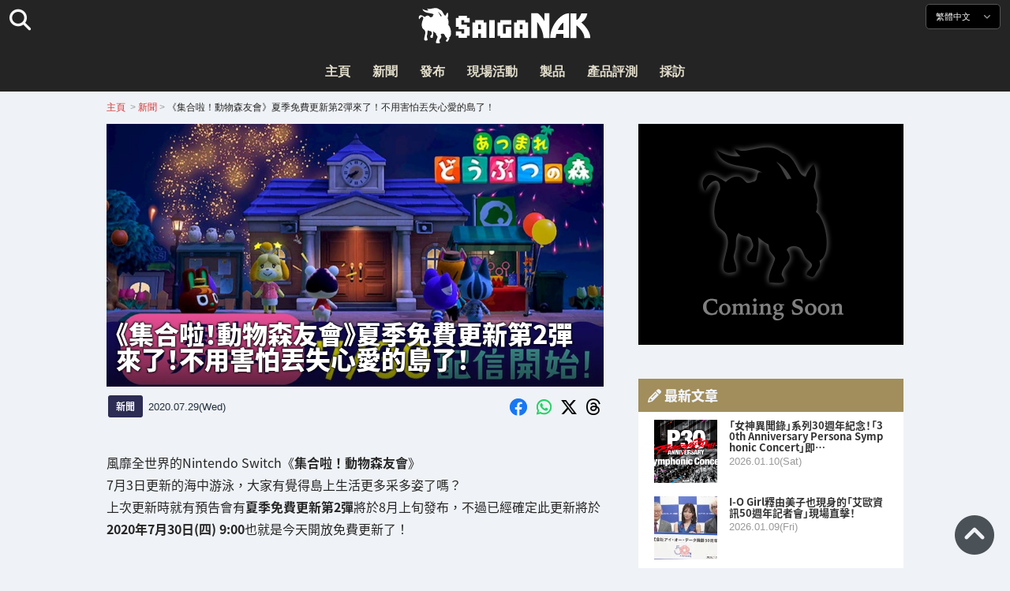

--- FILE ---
content_type: text/html; charset=UTF-8
request_url: https://saiganak.com/zh/news/animal-crossing-new-horizons-free-update-july2020-2nd/
body_size: 19947
content:
<!DOCTYPE html>
<html lang="zh-Hant-TW" class="no-js" dir="ltr">
<head prefix="og: http://ogp.me/ns# fb: http://ogp.me/ns/fb# article: http://ogp.me/ns/article#">
<meta http-equiv="X-UA-Compatible" content="IE=edge">
<meta http-equiv="content-language" content="zh-tw">
<meta charset="UTF-8">
<title>《集合啦！動物森友會》夏季免費更新第2彈來了！不用害怕丟失心愛的島了！ | Saiga NAK(電競與遊戲新聞媒體)</title>
<link rel="preconnect dns-prefetch" href="//ajax.aspnetcdn.com">
<link rel="preconnect dns-prefetch" href="//i0.wp.com">
<link rel="preconnect dns-prefetch" href="//connect.facebook.net">
<link rel="preconnect dns-prefetch" href="//platform.twitter.com">
<link rel="preconnect dns-prefetch" href="//cdnjs.cloudflare.com">
<link rel="preconnect dns-prefetch" href="//www.instagram.com">
<link rel="preconnect dns-prefetch" href="//fonts.googleapis.com">
<link rel="preconnect dns-prefetch" href="//fonts.gstatic.com">
<link rel="preconnect dns-prefetch" href="//www.google-analytics.com">
<link rel="preconnect dns-prefetch" href="//www.googletagmanager.com">
<link rel="preconnect dns-prefetch" href="//www.clarity.ms">
<link rel="preconnect dns-prefetch" href="//cdn.onesignal.com">
<link rel="preconnect dns-prefetch" href="//cdn.iframe.ly">
<link rel="preload" as="script" href="https://www.google-analytics.com/analytics.js">
<link rel="preload" as="style" href="//assets.saigacdn.com/css/googlefonts-zh.css">
<meta name="viewport" content="width=device-width, initial-scale=1">
<meta name="theme-color" content="#242424">
<meta name="google" content="notranslate">
<meta property="fb:pages" content="322289025221387">
<meta name="msvalidate.01" content="1C4FF6234838589E0A4740B04C79D511">
<meta name="p:domain_verify" content="a46bcf02d0501580963acfb66ab2e8eb">
<meta name="wot-verification" content="50d734ea8d3d10b9d9c7">
<meta name="sogou_site_verification" content="LvSipLzWza">
<meta name="referrer" content="no-referrer-when-downgrade">
<meta name="author" content="https://saiganak.com/zh/member/saiganak/">
<meta name="google-adsense-account" content="ca-pub-5793716488983040">
<link rel="author" href="https://www.hatena.ne.jp/saiganak/">
<link rel="profile" href="http://gmpg.org/xfn/11">
<meta name="robots" content="max-snippet:-1, max-image-preview:large, max-video-preview:-1">
<meta name="description" content="風靡全世界的Nintendo Switch《集合啦！動物森友會》7月3日更新的海中游泳，大家有覺得島上生活更多采多姿了嗎？
上次更新時就有預告會有夏季免費更新第2彈將於8月上旬發布，不過已經確定此更新將於2020年7月30日(四) 9:00也就是今天開放免費更新了！…">
<meta name="keywords" content="動物森友會,任天堂,Switch,遊戲,Saiga NAK">
<link rel="amphtml" href="https://saiganak.com/zh/news/animal-crossing-new-horizons-free-update-july2020-2nd/amp/">
<link rel="canonical" href="https://saiganak.com/zh/news/animal-crossing-new-horizons-free-update-july2020-2nd/">
<link rel="alternate" hreflang="ja-jp" href="https://saiganak.com/ja/news/animal-crossing-new-horizons-free-update-july2020-2nd/">
<link rel="alternate" hreflang="ja-us" href="https://saiganak.com/ja/news/animal-crossing-new-horizons-free-update-july2020-2nd/">
<link rel="alternate" hreflang="ja-gb" href="https://saiganak.com/ja/news/animal-crossing-new-horizons-free-update-july2020-2nd/">
<link rel="alternate" hreflang="ja-ca" href="https://saiganak.com/ja/news/animal-crossing-new-horizons-free-update-july2020-2nd/">
<link rel="alternate" hreflang="ja-tw" href="https://saiganak.com/ja/news/animal-crossing-new-horizons-free-update-july2020-2nd/">
<link rel="alternate" hreflang="ja-cn" href="https://saiganak.com/ja/news/animal-crossing-new-horizons-free-update-july2020-2nd/">
<link rel="alternate" hreflang="ja-hk" href="https://saiganak.com/ja/news/animal-crossing-new-horizons-free-update-july2020-2nd/">
<link rel="alternate" hreflang="ja-br" href="https://saiganak.com/ja/news/animal-crossing-new-horizons-free-update-july2020-2nd/">
<link rel="alternate" hreflang="ja-fr" href="https://saiganak.com/ja/news/animal-crossing-new-horizons-free-update-july2020-2nd/">
<link rel="alternate" hreflang="ja-au" href="https://saiganak.com/ja/news/animal-crossing-new-horizons-free-update-july2020-2nd/">
<link rel="alternate" hreflang="ja-kr" href="https://saiganak.com/ja/news/animal-crossing-new-horizons-free-update-july2020-2nd/">
<link rel="alternate" hreflang="ja-fr" href="https://saiganak.com/ja/news/animal-crossing-new-horizons-free-update-july2020-2nd/">
<link rel="alternate" hreflang="ja-th" href="https://saiganak.com/ja/news/animal-crossing-new-horizons-free-update-july2020-2nd/">
<link rel="alternate" hreflang="ja-de" href="https://saiganak.com/ja/news/animal-crossing-new-horizons-free-update-july2020-2nd/">
<link rel="alternate" hreflang="ja-ae" href="https://saiganak.com/ja/news/animal-crossing-new-horizons-free-update-july2020-2nd/">
<link rel="alternate" hreflang="en-us" href="https://saiganak.com/news/animal-crossing-new-horizons-free-update-july2020-2nd/">
<link rel="alternate" hreflang="en-ca" href="https://saiganak.com/news/animal-crossing-new-horizons-free-update-july2020-2nd/">
<link rel="alternate" hreflang="en-gb" href="https://saiganak.com/news/animal-crossing-new-horizons-free-update-july2020-2nd/">
<link rel="alternate" hreflang="en-ru" href="https://saiganak.com/news/animal-crossing-new-horizons-free-update-july2020-2nd/">
<link rel="alternate" hreflang="en-ie" href="https://saiganak.com/news/animal-crossing-new-horizons-free-update-july2020-2nd/">
<link rel="alternate" hreflang="en-sg" href="https://saiganak.com/news/animal-crossing-new-horizons-free-update-july2020-2nd/">
<link rel="alternate" hreflang="en-au" href="https://saiganak.com/news/animal-crossing-new-horizons-free-update-july2020-2nd/">
<link rel="alternate" hreflang="en-nz" href="https://saiganak.com/news/animal-crossing-new-horizons-free-update-july2020-2nd/">
<link rel="alternate" hreflang="en-my" href="https://saiganak.com/news/animal-crossing-new-horizons-free-update-july2020-2nd/">
<link rel="alternate" hreflang="en-ph" href="https://saiganak.com/news/animal-crossing-new-horizons-free-update-july2020-2nd/">
<link rel="alternate" hreflang="en-in" href="https://saiganak.com/news/animal-crossing-new-horizons-free-update-july2020-2nd/">
<link rel="alternate" hreflang="en-za" href="https://saiganak.com/news/animal-crossing-new-horizons-free-update-july2020-2nd/">
<link rel="alternate" hreflang="en-hk" href="https://saiganak.com/news/animal-crossing-new-horizons-free-update-july2020-2nd/">
<link rel="alternate" hreflang="en-mo" href="https://saiganak.com/news/animal-crossing-new-horizons-free-update-july2020-2nd/">
<link rel="alternate" hreflang="en-za" href="https://saiganak.com/news/animal-crossing-new-horizons-free-update-july2020-2nd/">
<link rel="alternate" hreflang="en-ng" href="https://saiganak.com/news/animal-crossing-new-horizons-free-update-july2020-2nd/">
<link rel="alternate" hreflang="en-pk" href="https://saiganak.com/news/animal-crossing-new-horizons-free-update-july2020-2nd/">
<link rel="alternate" hreflang="en-ke" href="https://saiganak.com/news/animal-crossing-new-horizons-free-update-july2020-2nd/">
<link rel="alternate" hreflang="en-pg" href="https://saiganak.com/news/animal-crossing-new-horizons-free-update-july2020-2nd/">
<link rel="alternate" hreflang="en-ws" href="https://saiganak.com/news/animal-crossing-new-horizons-free-update-july2020-2nd/">
<link rel="alternate" hreflang="en-as" href="https://saiganak.com/news/animal-crossing-new-horizons-free-update-july2020-2nd/">
<link rel="alternate" hreflang="en-vg" href="https://saiganak.com/news/animal-crossing-new-horizons-free-update-july2020-2nd/">
<link rel="alternate" hreflang="zh" href="https://saiganak.com/zh/news/animal-crossing-new-horizons-free-update-july2020-2nd/">
<link rel="alternate" hreflang="zh-Hant" href="https://saiganak.com/zh/news/animal-crossing-new-horizons-free-update-july2020-2nd/">
<link rel="alternate" hreflang="zh-Hant-tw" href="https://saiganak.com/zh/news/animal-crossing-new-horizons-free-update-july2020-2nd/">
<link rel="alternate" hreflang="zh-Hant-hk" href="https://saiganak.com/zh/news/animal-crossing-new-horizons-free-update-july2020-2nd/">
<link rel="alternate" hreflang="zh-Hant-mo" href="https://saiganak.com/zh/news/animal-crossing-new-horizons-free-update-july2020-2nd/">
<link rel="alternate" hreflang="zh-Hant-sg" href="https://saiganak.com/zh/news/animal-crossing-new-horizons-free-update-july2020-2nd/">
<link rel="alternate" hreflang="zh-Hant-my" href="https://saiganak.com/zh/news/animal-crossing-new-horizons-free-update-july2020-2nd/">
<link rel="alternate" hreflang="zh-Hant-us" href="https://saiganak.com/zh/news/animal-crossing-new-horizons-free-update-july2020-2nd/">
<link rel="alternate" hreflang="zh-Hant-ca" href="https://saiganak.com/zh/news/animal-crossing-new-horizons-free-update-july2020-2nd/">
<link rel="alternate" hreflang="zh-Hant-jp" href="https://saiganak.com/zh/news/animal-crossing-new-horizons-free-update-july2020-2nd/">
<link rel="alternate" hreflang="zh-Hant-vn" href="https://saiganak.com/zh/news/animal-crossing-new-horizons-free-update-july2020-2nd/">
<link rel="alternate" hreflang="zh-hk" href="https://saiganak.com/zh/news/animal-crossing-new-horizons-free-update-july2020-2nd/">
<link rel="alternate" hreflang="zh-tw" href="https://saiganak.com/zh/news/animal-crossing-new-horizons-free-update-july2020-2nd/">
<link rel="alternate" hreflang="zh-mo" href="https://saiganak.com/zh/news/animal-crossing-new-horizons-free-update-july2020-2nd/">
<link rel="alternate" hreflang="zh-sg" href="https://saiganak.com/zh/news/animal-crossing-new-horizons-free-update-july2020-2nd/">
<link rel="alternate" hreflang="zh-my" href="https://saiganak.com/zh/news/animal-crossing-new-horizons-free-update-july2020-2nd/">
<link rel="alternate" hreflang="zh-cn" href="https://saiganak.com/zh/news/animal-crossing-new-horizons-free-update-july2020-2nd/">
<meta name="twitter:site" content="Saiga NAK">
<meta name="twitter:creator" content="saiganak.com">
<meta name="twitter:domain" content="saiganak.com">
<meta name="twitter:card" content="summary_large_image">
<meta name="twitter:site" content="Saiga NAK">
<meta name="twitter:creator" content="saiganak.com">
<meta name="twitter:title" content="《集合啦！動物森友會》夏季免費更新第2彈來了！不用害怕丟失心愛的島了！ - Saiga NAK">
<meta name="twitter:description" content="風靡全世界的Nintendo Switch《集合啦！動物森友會》7月3日更新的海中游泳，大家有覺得島上生活更多采多姿了嗎？
上次更新時就有預告會有夏季免費更新第2彈將於8月上旬發布，不過已經確定此更新將於2020年7月30日(四) 9:00也就是今天開放免費更新了！">
<meta name="twitter:image:src" content="https://i0.wp.com/uploads.saigacdn.com/2020/07/animal-crossing-new-horizons-free-update-july2020-2nd-00-a.jpg?resize=1200,630">
<meta name="twitter:image:width" content="1200">
<meta name="twitter:image:height" content="630">
<meta name="twitter:url" content="https://saiganak.com/zh/news/animal-crossing-new-horizons-free-update-july2020-2nd/">
<meta itemprop="name" content="《集合啦！動物森友會》夏季免費更新第2彈來了！不用害怕丟失心愛的島了！ - Saiga NAK">
<meta itemprop="description" content="風靡全世界的Nintendo Switch《集合啦！動物森友會》7月3日更新的海中游泳，大家有覺得島上生活更多采多姿了嗎？
上次更新時就有預告會有夏季免費更新第2彈將於8月上旬發布，不過已經確定此更新將於2020年7月30日(四) 9:00也就是今天開放免費更新了！">
<meta itemprop="image" content="https://i0.wp.com/uploads.saigacdn.com/2020/07/animal-crossing-new-horizons-free-update-july2020-2nd-00-a.jpg">
<meta property="og:title" content="《集合啦！動物森友會》夏季免費更新第2彈來了！不用害怕丟失心愛的島了！ - Saiga NAK">
<meta property="og:type" content="article">
<meta property="og:description" content="風靡全世界的Nintendo Switch《集合啦！動物森友會》7月3日更新的海中游泳，大家有覺得島上生活更多采多姿了嗎？
上次更新時就有預告會有夏季免費更新第2彈將於8月上旬發布，不過已經確定此更新將於2020年7月30日(四) 9:00也就是今天開放免費更新了！">
<meta property="og:url" content="https://saiganak.com/zh/news/animal-crossing-new-horizons-free-update-july2020-2nd/">
<meta property="og:image" content="https://i0.wp.com/uploads.saigacdn.com/2020/07/animal-crossing-new-horizons-free-update-july2020-2nd-00-a.jpg?resize=1200,630">
<meta property="og:image:alt" content="《集合啦！動物森友會》夏季免費更新第2彈來了！不用害怕丟失心愛的島了！">
<meta property="ia:markup_url" content="https://saiganak.com/zh/news/animal-crossing-new-horizons-free-update-july2020-2nd/amp/">
<meta property="ia:rules_url" content="https://saiganak.com/zh/news/animal-crossing-new-horizons-free-update-july2020-2nd/">
<meta property="og:site_name" content="Saiga NAK">
<meta property="article:publisher" content="https://www.facebook.com/saiganak.com/">
<meta name="thumbnail" content="https://i0.wp.com/uploads.saigacdn.com/2020/07/animal-crossing-new-horizons-free-update-july2020-2nd-00-a.jpg">
<meta name="sailthru.tags" content="動物森友會,任天堂,Switch,esports,Saiga NAK">
<meta name="sailthru.author" content="Saiga NAK">
<meta name="sailthru.date" content="2020-07-29T14:49:45+09:00">
<meta name="sailthru.description" content="風靡全世界的Nintendo Switch《集合啦！動物森友會》7月3日更新的海中游泳，大家有覺得島上生活更多采多姿了嗎？
上次更新時就有預告會有夏季免費更新第2彈將於8月上旬發布，不過已經確定此更新將於2020年7月30日(四) 9:00也就是今天開放免費更新了！">
<meta name="sailthru.image.full" content="https://i0.wp.com/uploads.saigacdn.com/2020/07/animal-crossing-new-horizons-free-update-july2020-2nd-00-a.jpg">
<meta name="sailthru.image.thumb" content="https://i0.wp.com/uploads.saigacdn.com/2020/07/animal-crossing-new-horizons-free-update-july2020-2nd-00-a.jpg?resize=50,50">
<meta name="sailthru.title" content="《集合啦！動物森友會》夏季免費更新第2彈來了！不用害怕丟失心愛的島了！">
<!--
  <PageMap>
    <DataObject type="thumbnail">
      <Attribute name="src" value="https://i0.wp.com/uploads.saigacdn.com/2020/07/animal-crossing-new-horizons-free-update-july2020-2nd-00-a.jpg?resize=1200,630"/>
      <Attribute name="width" value="1200"/>
      <Attribute name="height" value="630"/>
    </DataObject>
  </PageMap>
-->
<meta property="og:locale" content="zh_Hant">
<meta property="og:locale:alternate" content="ja_JP">
<meta property="og:locale:alternate" content="ja_US">
<meta property="og:locale:alternate" content="ja_HK">
<meta property="og:locale:alternate" content="ja_TW">
<meta property="og:locale:alternate" content="en_HK">
<meta property="og:locale:alternate" content="en_SG">
<meta property="og:locale:alternate" content="en_MY">
<meta property="og:locale:alternate" content="en_US">
<meta property="og:locale:alternate" content="en_IN">
<meta name="pubdate" content="2020-07-29T14:49:45+09:00">
<meta name="title" content="風靡全世界的Nintendo Switch《集合啦！動物森友會》7月3日更新的海中游泳，大家有覺得島上生活更多采多姿了嗎？
上次更新時就有預告會有夏季免費更新第2彈將於8月上旬發布，不過已經確定此更新將於2020年7月30日(四) 9:00也就是今天開放免費更新了！">
<script type="application/ld+json">{"@context":"https://schema.org","@graph":[{"@type":"NewsArticle","author":{"@type":"Person","url":"https://saiganak.com/zh/member/saiganak/","name":"Saiga NAK"},"publisher":{"@type":"Organization","name":"Saiga NAK","logo":{"@type":"ImageObject","url":"https://i0.wp.com/assets.saigacdn.com/images/logo_horizontal_black.png","width":600,"height":120},"sameAs":["https://zh.wikipedia.org/wiki/Saiga_NAK","https://www.crunchbase.com/organization/fangrandia"]},"mainEntityOfPage":"https://saiganak.com/zh/news/animal-crossing-new-horizons-free-update-july2020-2nd/","headline":"《集合啦！動物森友會》夏季免費更新第2彈來了！不用害怕丟失心愛的島了！","datePublished":"2020-07-29T14:49:45+00:00","dateModified":"2020-07-29T14:49:45+00:00","keywords":"動物森友會, 任天堂, Switch","image":{"@type":"ImageObject","url":"https://i0.wp.com/uploads.saigacdn.com/2020/07/animal-crossing-new-horizons-free-update-july2020-2nd-00-a.jpg?resize=1200,630","width":1200,"height":630}},{"@type":"BreadcrumbList","itemListElement":[{"@type":"ListItem","position":1,"item":{"@id":"https://saiganak.com/zh/","name":"首頁"}},{"@type":"ListItem","position":2,"item":{"@id":"https://saiganak.com/zh/news/","name":"新聞"}},{"@type":"ListItem","position":3,"item":{"@id":"https://saiganak.com/zh/news/animal-crossing-new-horizons-free-update-july2020-2nd/","name":"《集合啦！動物森友會》夏季免費更新第2彈來了！不用害怕丟失心愛的島了！"}}]},{"@type":"VideoObject","name":"《集合啦！動物森友會》夏季免費更新第2彈來了！不用害怕丟失心愛的島了！","description":"風靡全世界的Nintendo Switch《集合啦！動物森友會》7月3日更新的海中游泳，大家有覺得島上生活更多采多姿了嗎？\r\n上次更新時就有預告會有夏季免費更新第2彈將於8月上旬發布，不過已經確定此更新將於2020年7月30日(四) 9:00也就是今天開放免費更新了！","uploadDate":"2020-07-29T14:49:45+00:00","embedUrl":"https://www.youtube.com/embed/ro7Hbcp8SwY","contentUrl":"https://www.youtube.com/watch?v=ro7Hbcp8SwY","thumbnailUrl":"https://i0.wp.com/uploads.saigacdn.com/2020/07/animal-crossing-new-horizons-free-update-july2020-2nd-00-a.jpg","duration":"PT1M00S","publisher":{"@type":"Organization","name":"Saiga NAK"}}]}</script><link rel="author" href="https://zh.wikipedia.org/wiki/Saiga_NAK"><link rel="alternate" type="application/rss+xml" title="Saiga NAK" href="https://saiganak.com/zh/feed/">
<link rel="stylesheet" type="text/css" rel="preload" href="//assets.saigacdn.com/style.css?ver=20250913b" as="style">
<link rel="apple-touch-icon" sizes="180x180" href="https://assets.saigacdn.com/images/favicon/apple-touch-icon.png">
<link rel="icon" type="image/png" sizes="32x32" href="https://assets.saigacdn.com/images/favicon/favicon-32x32.png">
<link rel="icon" type="image/png" sizes="16x16" href="https://assets.saigacdn.com/images/favicon/favicon-16x16.png">
<!--<link rel="manifest" href="https://assets.saigacdn.com/images/favicon/site.webmanifest">-->
<link rel="mask-icon" href="https://assets.saigacdn.com/images/favicon/safari-pinned-tab.svg" color="#000000">
<link rel="shortcut icon" href="https://assets.saigacdn.com/images/favicon/favicon.ico">
<meta name="msapplication-TileColor" content="#000000">
<meta name="msapplication-config" content="https://assets.saigacdn.com/images/favicon/browserconfig.xml">
<meta name="theme-color" content="#000000">
<script>(function(w,d,s,l,i){w[l]=w[l]||[];w[l].push({'gtm.start':
new Date().getTime(),event:'gtm.js'});var f=d.getElementsByTagName(s)[0],
j=d.createElement(s),dl=l!='dataLayer'?'&l='+l:'';j.async=true;j.src=
'https://www.googletagmanager.com/gtm.js?id='+i+dl;f.parentNode.insertBefore(j,f);
})(window,document,'script','dataLayer','GTM-PQZVBF4W');</script>
<link rel="manifest" href="/manifest.json"><script async src="//cdnjs.cloudflare.com/ajax/libs/jquery/3.6.0/jquery.min.js" charset="utf-8"></script>
<script async src="//assets.saigacdn.com/js/jquery.pjax.min.js" charset="utf-8"></script>
<script src="https://cdn.onesignal.com/sdks/web/v16/OneSignalSDK.page.js" defer></script>
<script>
  window.OneSignalDeferred = window.OneSignalDeferred || [];
  OneSignalDeferred.push(function(OneSignal) {
    OneSignal.init({
      appId: "fdff83e0-615f-40d0-86f1-ba89e085c6be",
    });
  });
</script>
<script async>
</script>
<script defer>
window.addEventListener( 'load', function(){
$(function(){
  $.pjax({
    area : '#pjax-container,#langselect,#breadcrumbs,#pageheader',
    link : 'a:not([hreflang])',
    ajax: { timeout: 5000},
    callback: function(event, setting) {ga("send","pageview", location.pathname.slice(1));}
    //wait: 500
  });
  $(document).bind('pjax:fetch', function(){
    $('#pjax-container').addClass('pjax-fadeout'); $('#pageheader').addClass('pjax-fadeout'); $('#pjax-loader').addClass('pjax-loadstart'); init_fastyt();
  });
  $(document).bind('pjax:render', function(){
          (adsbygoogle = window.adsbygoogle || []).push({}); 
          twttr.widgets.load(document.getElementById("entry-article")); window.instgrm.Embeds.process(); FB.XFBML.parse(); (a[d].q=a[d].q||[]).push(arguments); init_magnificPopup(); init_fastyt(); window.iframely && iframely.load(); iframely.load(); init_autopager();
  });
});
}, false);
</script>
<script>
  var _paq = window._paq = window._paq || [];
  /* tracker methods like "setCustomDimension" should be called before "trackPageView" */
  _paq.push(['trackPageView']);
  _paq.push(['enableLinkTracking']);
  (function() {
    var u="//matomo.funglr.hk/";
    _paq.push(['setTrackerUrl', u+'matomo.php']);
    _paq.push(['setSiteId', '2']);
    var d=document, g=d.createElement('script'), s=d.getElementsByTagName('script')[0];
    g.async=true; g.src=u+'matomo.js'; s.parentNode.insertBefore(g,s);
  })();
</script>
<script async>
if (!window.ga) {
    (function(i,s,o,g,r,a,m){i['GoogleAnalyticsObject']=r;i[r]=i[r]||function(){
    (i[r].q=i[r].q||[]).push(arguments)},i[r].l=1*new Date();a=s.createElement(o),
    m=s.getElementsByTagName(o)[0];a.async=1;a.src=g;m.parentNode.insertBefore(a,m)
    })(window,document,'script','//www.google-analytics.com/analytics.js','ga');
    ga('create', 'UA-128671804-1', 'auto');
    ga('require', 'displayfeatures');
    ga('send', 'pageview');
    gtag('config', 'AW-1004511216');
}
ga('send', 'pageview', window.location.pathname.replace(/^\/?/, '/') + window.location.search);
</script>
<script async src="https://www.googletagmanager.com/gtag/js?id=G-3KQYVGVG2K"></script>
<script>
  window.dataLayer = window.dataLayer || [];
  function gtag(){dataLayer.push(arguments);}
  gtag('js', new Date());
  gtag('config', 'G-3KQYVGVG2K');
</script>
<script async>
!function (f, b, e, v, n, t, s) {
    if (f.fbq) return; n = f.fbq = function () {
        n.callMethod ?
            n.callMethod.apply(n, arguments) : n.queue.push(arguments)
    }; if (!f._fbq) f._fbq = n;
    n.push = n; n.loaded = !0; n.version = '2.0'; n.queue = []; t = b.createElement(e); t.async = !0;
    t.src = v; s = b.getElementsByTagName(e)[0]; s.parentNode.insertBefore(t, s)
};
fbq('init', '504005593476257');
fbq('track', 'PageView');
</script><noscript><img height="1" width="1" style="display:none" src="https://www.facebook.com/tr?id=504005593476257&ev=PageView&noscript=1" alt="Facebook Pixel"></noscript>
</head>
<body><noscript><iframe src="https://www.googletagmanager.com/ns.html?id=GTM-PQZVBF4W" height="0" width="0" style="display:none; visibility:hidden;"></iframe></noscript>
<header id="header">
	<div class="container">
    		<em id="logo"><a href="https://saiganak.com/zh/">Saiga NAK</a></em>
			
		<div id="langselect"><input type="checkbox" id="langselect-check">
			<label for="langselect-check">
			繁體中文&nbsp;<i class="fas fa-angle-down"></i></label>
				
<ul class="language-chooser language-chooser-text qtranxs_language_chooser" id="qtranslate-chooser">
<li class="lang-en"><a href="https://saiganak.com/en/news/animal-crossing-new-horizons-free-update-july2020-2nd/" hreflang="en" title="English (en)" class="qtranxs_text qtranxs_text_en"><span>English</span></a></li>
<li class="lang-ja"><a href="https://saiganak.com/ja/news/animal-crossing-new-horizons-free-update-july2020-2nd/" hreflang="ja" title="日本語 (ja)" class="qtranxs_text qtranxs_text_ja"><span>日本語</span></a></li>
<li class="lang-zh active"><a href="https://saiganak.com/zh/news/animal-crossing-new-horizons-free-update-july2020-2nd/" hreflang="zh" title="繁體中文 (zh)" class="qtranxs_text qtranxs_text_zh"><span>繁體中文</span></a></li>
</ul><div class="qtranxs_widget_end"></div>
		</div>
		<div class="clear"></div>
	</div>
<div class="clear"></div>
<input type="checkbox" id="navbar"><label for="navbar"><hr><hr><hr></label>
<nav id="globalnav">
	<ul>
		<li><a href="https://saiganak.com/zh/" title="主頁">主頁</a></li>
		<li><a href="https://saiganak.com/zh/news/" title="新聞">新聞</a></li>
		<li><a href="https://saiganak.com/zh/release/" title="發布">發布</a></li>
		<li><a href="https://saiganak.com/zh/event/" title="現場活動">現場活動</a></li>
		<li><a href="https://saiganak.com/zh/product/" title="製品">製品</a></li>
    <li><a href="https://saiganak.com/zh/review/" title="產品評測">產品評測</a></li>
    <li><a href="https://saiganak.com/zh/interview/" title="採訪">採訪</a></li>
	</ul>
</nav>
<input type="checkbox" id="search-check">
<label for="search-check"><i class="fas fa-search"></i></label>
<div id="globalsearch">
<form role="search" method="get" action="https://saiganak.com/zh/">
<label for="search-field-input"><input type="search" class="search-field" id="search-field-input" placeholder="" value="" name="s" required  pattern=".*\S+.*" minlength="2" autocomplete="off"></label>
<button type="submit">Search</button>
</form>
</div>
</header>
<div class="clear"></div>
<div id="breadcrumbs">
<div class="container">
<nav id="crumbs" itemscope itemtype="http://schema.org/BreadcrumbList"><span itemprop="itemListElement" itemscope itemtype="http://schema.org/ListItem"><a rel="v:url" property="v:title" href="https://saiganak.com/zh/" itemprop="item" name="funglr Games"><span itemprop="name">主頁</span></a><meta itemprop="position" content="1"></span>	<span class="del">&nbsp;&gt;&nbsp;</span><span itemprop="itemListElement" itemscope itemtype="http://schema.org/ListItem"><a href="/zh/news/" itemprop="item"><span itemprop="name">新聞</span></a><meta itemprop="position" content="2"></span><span class="del">&nbsp;&gt;&nbsp;</span><span itemprop="itemListElement" itemscope itemtype="http://schema.org/ListItem"><span class="current" itemprop="name" name="《集合啦！動物森友會》夏季免費更新第2彈來了！不用害怕丟失心愛的島了！">《集合啦！動物森友會》夏季免費更新第2彈來了！不用害怕丟失心愛的島了！</span><meta itemprop="position" content="3"></span></nav>
</div>
</div>
<div class="clear"></div>
<div id="pageheader">
</div><div class="wrapper">
<div class="main single" id="pjax-container"><div id="pjax-loader"></div>

		<article id="post-30791 entry-article">
<header class="entry-header-cover">
<div class="entry-header-container"><h1>《集合啦！動物森友會》夏季免費更新第2彈來了！不用害怕丟失心愛的島了！</h1></div>
<picture class="entry-header-eyecatch">
  <source media="(max-width: 301px)" srcset="https://i0.wp.com/uploads.saigacdn.com/2020/07/animal-crossing-new-horizons-free-update-july2020-2nd-00-a-300x158.jpg">
  <source media="(max-width: 361px)" srcset="https://i0.wp.com/uploads.saigacdn.com/2020/07/animal-crossing-new-horizons-free-update-july2020-2nd-00-a.jpg?resize=361,190">
  <source media="(max-width: 415px)" srcset="https://i0.wp.com/uploads.saigacdn.com/2020/07/animal-crossing-new-horizons-free-update-july2020-2nd-00-a.jpg?resize=415,220">
  <source media="(max-width: 481px)" srcset="https://i0.wp.com/uploads.saigacdn.com/2020/07/animal-crossing-new-horizons-free-update-july2020-2nd-00-a.jpg?resize=481,255">
  <source media="(max-width: 981px)" srcset="https://i0.wp.com/uploads.saigacdn.com/2020/07/animal-crossing-new-horizons-free-update-july2020-2nd-00-a.jpg?resize=1200,630">
  <source type="image/jpeg" srcset="https://i0.wp.com/uploads.saigacdn.com/2020/07/animal-crossing-new-horizons-free-update-july2020-2nd-00-a.jpg?resize=860,455">
  <img src="https://i0.wp.com/uploads.saigacdn.com/2020/07/animal-crossing-new-horizons-free-update-july2020-2nd-00-a.jpg" alt="《集合啦！動物森友會》夏季免費更新第2彈來了！不用害怕丟失心愛的島了！" title="《集合啦！動物森友會》夏季免費更新第2彈來了！不用害怕丟失心愛的島了！" decoding="async" loading="eager" width="860" height="455">
</picture>
</header>
	<div class="entry-header-info">
			<a href="/zh/news" class="entry-header-info-category">新聞</a>
			<time datetime="2020-07-29T14:49:45+09:00">2020.07.29(Wed)</time>
			<ul class="entry-header-info-sns">
			<li><a href="https://www.facebook.com/dialog/share?app_id=140586622674265&display=popup&href=https://saiganak.com/zh/news/animal-crossing-new-horizons-free-update-july2020-2nd/&picture=https://i0.wp.com/uploads.saigacdn.com/2020/07/animal-crossing-new-horizons-free-update-july2020-2nd-00-a.jpg&title=《集合啦！動物森友會》夏季免費更新第2彈來了！不用害怕丟失心愛的島了！" target="_blank" rel="noopener noreferrer nofollow"><i class="fab fa-facebook"></i></a></li>
			<li><a href="whatsapp://send?text=《集合啦！動物森友會》夏季免費更新第2彈來了！不用害怕丟失心愛的島了！%0A%0Ahttps://saiganak.com/zh/news/animal-crossing-new-horizons-free-update-july2020-2nd/" rel="noopener noreferrer nofollow"><i class="fab fa-whatsapp"></i></a></li>
      <li><a href="https://x.com/intent/tweet?url=https%3A%2F%2Fsaiganak.com%2Fzh%2Fnews%2Fanimal-crossing-new-horizons-free-update-july2020-2nd%2F&text=%E3%80%8A%E9%9B%86%E5%90%88%E5%95%A6%EF%BC%81%E5%8B%95%E7%89%A9%E6%A3%AE%E5%8F%8B%E6%9C%83%E3%80%8B%E5%A4%8F%E5%AD%A3%E5%85%8D%E8%B2%BB%E6%9B%B4%E6%96%B0%E7%AC%AC2%E5%BD%88%E4%BE%86%E4%BA%86%EF%BC%81%E4%B8%8D%E7%94%A8%E5%AE%B3%E6%80%95%E4%B8%9F%E5%A4%B1%E5%BF%83%E6%84%9B%E7%9A%84%E5%B3%B6%E4%BA%86%EF%BC%81%20%2d%20Saiga%20NAK&via=saiganak&related=saiganak" target="_blank" rel="noopener noreferrer nofollow"><i class="fab fa-x-twitter"></i></a></li>
      <li><a href="https://www.threads.net/intent/post?text=%E3%80%8A%E9%9B%86%E5%90%88%E5%95%A6%EF%BC%81%E5%8B%95%E7%89%A9%E6%A3%AE%E5%8F%8B%E6%9C%83%E3%80%8B%E5%A4%8F%E5%AD%A3%E5%85%8D%E8%B2%BB%E6%9B%B4%E6%96%B0%E7%AC%AC2%E5%BD%88%E4%BE%86%E4%BA%86%EF%BC%81%E4%B8%8D%E7%94%A8%E5%AE%B3%E6%80%95%E4%B8%9F%E5%A4%B1%E5%BF%83%E6%84%9B%E7%9A%84%E5%B3%B6%E4%BA%86%EF%BC%81%20%2d%20Saiga%20NAK%0Ahttps%3A%2F%2Fsaiganak.com%2Fzh%2Fnews%2Fanimal-crossing-new-horizons-free-update-july2020-2nd%2F" target="_blank" rel="noopener noreferrer nofollow"><i class="fa-brands fa-threads"></i></a></li>
			</ul>
	</div>


<div class="entry-content">


<section>
<p>風靡全世界的Nintendo Switch《<strong>集合啦！動物森友會</strong>》<br />
7月3日更新的海中游泳，大家有覺得島上生活更多采多姿了嗎？<br />
上次更新時就有預告會有<strong>夏季免費更新第2彈</strong>將於8月上旬發布，不過已經確定此更新將於<strong>2020年7月30日(四) 9:00</strong>也就是今天開放免費更新了！</p>
<div><iframe decoding="async" loading="lazy" title="[2020.7.30 發布]《集合啦！動物森友會》夏季的免費更新資料 第2彈(香港)" width="840" height="480" class="fastyt" data-src="https://www.youtube.com/embed/ro7Hbcp8SwY?feature=oembed" frameborder="0" allow="accelerometer; autoplay; clipboard-write; encrypted-media; gyroscope; picture-in-picture; web-share" referrerpolicy="strict-origin-when-cross-origin" allowfullscreen></iframe></div>
</section><div class="entry-adsense"><ins class="adsbygoogle"
     style="display:block"
     data-ad-client="ca-pub-5793716488983040"
     data-ad-slot="5680717105"
     data-ad-format="auto"
     data-full-width-responsive="true"></ins></div>
<section>
<h2>島上的煙火大會！</h2>
<p>夏季免費更新資料第2彈，將會在<strong>8月的每個星期日晚上</strong>，在島上<strong>舉辦煙火大會！</strong><br />
※北半球與南半球都會在8月的每個星期日舉辦。</p>
<figure><img width="1024" height="768" src="https://i0.wp.com/uploads.saigacdn.com/2020/07/animal-crossing-new-horizons-free-update-july2020-2nd-01.jpg" srcset="https://i0.wp.com/uploads.saigacdn.com/2020/07/animal-crossing-new-horizons-free-update-july2020-2nd-01.jpg 1280w, https://i0.wp.com/uploads.saigacdn.com/2020/07/animal-crossing-new-horizons-free-update-july2020-2nd-01.jpg?w=1280 1024w, https://i0.wp.com/uploads.saigacdn.com/2020/07/animal-crossing-new-horizons-free-update-july2020-2nd-01.jpg?w=650 480w" sizes="(max-width: 480px) 160px, 50vw"" alt="夏の無料アップデート第2弾" decoding="async" loading="lazy"><figcaption>夏の無料アップデート第2弾</figcaption><cite><a href="https://topics.nintendo.co.jp/article/ac44773d-9db3-4374-90f2-4782589f051f" rel="noopener noreferrer nofollow" target="_blank">任天堂ホームページ</a></cite></figure>
<p>島上居民們一起聚集在廣場上，一起欣賞煙火。<br />
狐利會在廣場上開店，可以參加「<strong>九尾抽獎活動</strong>」獲得獎品！</p>
<figure><img width="1024" height="768" src="https://i0.wp.com/uploads.saigacdn.com/2020/07/animal-crossing-new-horizons-free-update-july2020-2nd-02.jpg" srcset="https://i0.wp.com/uploads.saigacdn.com/2020/07/animal-crossing-new-horizons-free-update-july2020-2nd-02.jpg 1280w, https://i0.wp.com/uploads.saigacdn.com/2020/07/animal-crossing-new-horizons-free-update-july2020-2nd-02.jpg?w=1280 1024w, https://i0.wp.com/uploads.saigacdn.com/2020/07/animal-crossing-new-horizons-free-update-july2020-2nd-02.jpg?w=650 480w" sizes="(max-width: 480px) 160px, 50vw"" alt="夏の無料アップデート第2弾" decoding="async" loading="lazy"><figcaption>夏の無料アップデート第2弾</figcaption><cite><a href="https://topics.nintendo.co.jp/article/ac44773d-9db3-4374-90f2-4782589f051f" rel="noopener noreferrer nofollow" target="_blank">任天堂ホームページ</a></cite></figure>
<p>看起來是抽到了常常在祭典中看到的<strong>ピロピロ</strong>(中文名：吹龍)，更加感受到夏天的氣氛了呢。</p>
<figure><img width="1024" height="768" src="https://i0.wp.com/uploads.saigacdn.com/2020/07/animal-crossing-new-horizons-free-update-july2020-2nd-03.jpg" srcset="https://i0.wp.com/uploads.saigacdn.com/2020/07/animal-crossing-new-horizons-free-update-july2020-2nd-03.jpg 1280w, https://i0.wp.com/uploads.saigacdn.com/2020/07/animal-crossing-new-horizons-free-update-july2020-2nd-03.jpg?w=1280 1024w, https://i0.wp.com/uploads.saigacdn.com/2020/07/animal-crossing-new-horizons-free-update-july2020-2nd-03.jpg?w=650 480w" sizes="(max-width: 480px) 160px, 50vw"" alt="夏の無料アップデート第2弾" decoding="async" loading="lazy"><figcaption>夏の無料アップデート第2弾</figcaption><cite><a href="https://topics.nintendo.co.jp/article/ac44773d-9db3-4374-90f2-4782589f051f" rel="noopener noreferrer nofollow" target="_blank">任天堂ホームページ</a></cite></figure>
<p>只要將「<strong>我的設計</strong>」交給廣場上的西施惠，就能施放<strong>屬於自己獨一無二的煙火</strong>了。招待朋友到自家島上欣賞自己創作的煙火吧！</p>
<figure><img width="1024" height="768" src="https://i0.wp.com/uploads.saigacdn.com/2020/07/animal-crossing-new-horizons-free-update-july2020-2nd-04.jpg" srcset="https://i0.wp.com/uploads.saigacdn.com/2020/07/animal-crossing-new-horizons-free-update-july2020-2nd-04.jpg 1280w, https://i0.wp.com/uploads.saigacdn.com/2020/07/animal-crossing-new-horizons-free-update-july2020-2nd-04.jpg?w=1280 1024w, https://i0.wp.com/uploads.saigacdn.com/2020/07/animal-crossing-new-horizons-free-update-july2020-2nd-04.jpg?w=650 480w" sizes="(max-width: 480px) 160px, 50vw"" alt="夏の無料アップデート第2弾" decoding="async" loading="lazy"><figcaption>夏の無料アップデート第2弾</figcaption><cite><a href="https://topics.nintendo.co.jp/article/ac44773d-9db3-4374-90f2-4782589f051f" rel="noopener noreferrer nofollow" target="_blank">任天堂ホームページ</a></cite></figure>
</section>
<section>
<h2>「夢美」登場！</h2>
<p>更新之後，只要躺在自家床上睡覺，將會來到不可思議的空間，遇見「<strong>夢美</strong>」。</p>
<figure><img width="1024" height="768" src="https://i0.wp.com/uploads.saigacdn.com/2020/07/animal-crossing-new-horizons-free-update-july2020-2nd-05.jpg" srcset="https://i0.wp.com/uploads.saigacdn.com/2020/07/animal-crossing-new-horizons-free-update-july2020-2nd-05.jpg 1280w, https://i0.wp.com/uploads.saigacdn.com/2020/07/animal-crossing-new-horizons-free-update-july2020-2nd-05.jpg?w=1280 1024w, https://i0.wp.com/uploads.saigacdn.com/2020/07/animal-crossing-new-horizons-free-update-july2020-2nd-05.jpg?w=650 480w" sizes="(max-width: 480px) 160px, 50vw"" alt="夏の無料アップデート第2弾" decoding="async" loading="lazy"><figcaption>夏の無料アップデート第2弾</figcaption><cite><a href="https://topics.nintendo.co.jp/article/ac44773d-9db3-4374-90f2-4782589f051f" rel="noopener noreferrer nofollow" target="_blank">任天堂ホームページ</a></cite></figure>
<p>「夢美」收集了許多人的島的夢境，可以<strong>在夢境中參觀其他人的島</strong>，就像真的在其他人的島上散步一樣。</p>
<figure><img width="1024" height="768" src="https://i0.wp.com/uploads.saigacdn.com/2020/07/animal-crossing-new-horizons-free-update-july2020-2nd-06.jpg" srcset="https://i0.wp.com/uploads.saigacdn.com/2020/07/animal-crossing-new-horizons-free-update-july2020-2nd-06.jpg 1280w, https://i0.wp.com/uploads.saigacdn.com/2020/07/animal-crossing-new-horizons-free-update-july2020-2nd-06.jpg?w=1280 1024w, https://i0.wp.com/uploads.saigacdn.com/2020/07/animal-crossing-new-horizons-free-update-july2020-2nd-06.jpg?w=650 480w" sizes="(max-width: 480px) 160px, 50vw"" alt="夏の無料アップデート第2弾" decoding="async" loading="lazy"><figcaption>夏の無料アップデート第2弾</figcaption><cite><a href="https://topics.nintendo.co.jp/article/ac44773d-9db3-4374-90f2-4782589f051f" rel="noopener noreferrer nofollow" target="_blank">任天堂ホームページ</a></cite></figure>
<p>可以和該島上的島民們聊天</p>
<figure><img width="1024" height="768" src="https://i0.wp.com/uploads.saigacdn.com/2020/07/animal-crossing-new-horizons-free-update-july2020-2nd-07.jpg" srcset="https://i0.wp.com/uploads.saigacdn.com/2020/07/animal-crossing-new-horizons-free-update-july2020-2nd-07.jpg 1280w, https://i0.wp.com/uploads.saigacdn.com/2020/07/animal-crossing-new-horizons-free-update-july2020-2nd-07.jpg?w=1280 1024w, https://i0.wp.com/uploads.saigacdn.com/2020/07/animal-crossing-new-horizons-free-update-july2020-2nd-07.jpg?w=650 480w" sizes="(max-width: 480px) 160px, 50vw"" alt="夏の無料アップデート第2弾" decoding="async" loading="lazy"><figcaption>夏の無料アップデート第2弾</figcaption><cite><a href="https://topics.nintendo.co.jp/article/ac44773d-9db3-4374-90f2-4782589f051f" rel="noopener noreferrer nofollow" target="_blank">任天堂ホームページ</a></cite></figure>
<p>可以從廣場上的「<strong>我的設計展示櫃</strong>」裡得到該島主所投稿的「我的設計」。</p>
<figure><img width="1024" height="768" src="https://i0.wp.com/uploads.saigacdn.com/2020/07/animal-crossing-new-horizons-free-update-july2020-2nd-08.jpg" srcset="https://i0.wp.com/uploads.saigacdn.com/2020/07/animal-crossing-new-horizons-free-update-july2020-2nd-08.jpg 1280w, https://i0.wp.com/uploads.saigacdn.com/2020/07/animal-crossing-new-horizons-free-update-july2020-2nd-08.jpg?w=1280 1024w, https://i0.wp.com/uploads.saigacdn.com/2020/07/animal-crossing-new-horizons-free-update-july2020-2nd-08.jpg?w=650 480w" sizes="(max-width: 480px) 160px, 50vw"" alt="夏の無料アップデート第2弾" decoding="async" loading="lazy"><figcaption>夏の無料アップデート第2弾</figcaption><cite><a href="https://topics.nintendo.co.jp/article/ac44773d-9db3-4374-90f2-4782589f051f" rel="noopener noreferrer nofollow" target="_blank">任天堂ホームページ</a></cite></figure>
<p>不只可以夢見其他人的島，也可以將自己的夢寄存在「<strong>夢番地</strong>」，讓自己的島可以被世界所有玩家看見。</p>
<p>不過「夢美」給我們看的只不過是<strong>一場夢</strong>。<br />
無論在島上發生了什麼做了什麼，對<strong>真正的島不會有任何影響</strong>，所以可以安心的盡情的在夢裡玩耍。</p>
<p>※無論是寄存夢境或是參觀夢境，都必須加入Nintendo Switch Online，並且連接網路。</p>
</section>
<section>
<h2>Nook購物增加新商品！</h2>
<figure><img width="1024" height="768" src="https://i0.wp.com/uploads.saigacdn.com/2020/07/animal-crossing-new-horizons-free-update-july2020-2nd-09.jpg" srcset="https://i0.wp.com/uploads.saigacdn.com/2020/07/animal-crossing-new-horizons-free-update-july2020-2nd-09.jpg 1280w, https://i0.wp.com/uploads.saigacdn.com/2020/07/animal-crossing-new-horizons-free-update-july2020-2nd-09.jpg?w=1280 1024w, https://i0.wp.com/uploads.saigacdn.com/2020/07/animal-crossing-new-horizons-free-update-july2020-2nd-09.jpg?w=650 480w" sizes="(max-width: 480px) 160px, 50vw"" alt="夏の無料アップデート第2弾" decoding="async" loading="lazy"><figcaption>夏の無料アップデート第2弾</figcaption><cite><a href="https://topics.nintendo.co.jp/article/ac44773d-9db3-4374-90f2-4782589f051f" rel="noopener noreferrer nofollow" target="_blank">任天堂ホームページ</a></cite></figure>
<p>「Nook購物」可購買七夕「<strong>牛郎織女日</strong>」的「<strong>織女服/牛郎服</strong>」等，根據世界各地節日販賣該節日或季節的相關物品！<br />
穿上夏天的服飾，在島上擺上夏天的裝飾品，讓島上充滿夏天氣息吧！</p>
<p>另外為了感謝大家下載更新資料，將把「<strong>煙火大會牆</strong>」送給所有下載更新的玩家們！</p>
<figure><img width="1024" height="768" src="https://i0.wp.com/uploads.saigacdn.com/2020/07/animal-crossing-new-horizons-free-update-july2020-2nd-10.jpg" srcset="https://i0.wp.com/uploads.saigacdn.com/2020/07/animal-crossing-new-horizons-free-update-july2020-2nd-10.jpg 1280w, https://i0.wp.com/uploads.saigacdn.com/2020/07/animal-crossing-new-horizons-free-update-july2020-2nd-10.jpg?w=1280 1024w, https://i0.wp.com/uploads.saigacdn.com/2020/07/animal-crossing-new-horizons-free-update-july2020-2nd-10.jpg?w=650 480w" sizes="(max-width: 480px) 160px, 50vw"" alt="夏の無料アップデート第2弾" decoding="async" loading="lazy"><figcaption>夏の無料アップデート第2弾</figcaption><cite><a href="https://topics.nintendo.co.jp/article/ac44773d-9db3-4374-90f2-4782589f051f" rel="noopener noreferrer nofollow" target="_blank">任天堂ホームページ</a></cite></figure>
<p>把房間布置成煙火大會的樣子，在平日也能欣賞煙火了呢！</p>
</section>
<section>
<h2>「復原儲存資料服務」開始！</h2>
<figure><img width="1024" height="768" src="https://i0.wp.com/uploads.saigacdn.com/2020/07/animal-crossing-new-horizons-free-update-july2020-2nd-11.jpg" srcset="https://i0.wp.com/uploads.saigacdn.com/2020/07/animal-crossing-new-horizons-free-update-july2020-2nd-11.jpg 1280w, https://i0.wp.com/uploads.saigacdn.com/2020/07/animal-crossing-new-horizons-free-update-july2020-2nd-11.jpg?w=1280 1024w, https://i0.wp.com/uploads.saigacdn.com/2020/07/animal-crossing-new-horizons-free-update-july2020-2nd-11.jpg?w=650 480w" sizes="(max-width: 480px) 160px, 50vw"" alt="夏の無料アップデート第2弾" decoding="async" loading="lazy"><figcaption>夏の無料アップデート第2弾</figcaption><cite><a href="https://topics.nintendo.co.jp/article/ac44773d-9db3-4374-90f2-4782589f051f" rel="noopener noreferrer nofollow" target="_blank">任天堂ホームページ</a></cite></figure>
<p>終於可以將《集合啦！動物森友會》的<strong>遊戲資料全部備份備起來了！</strong><br />
透過網路，備份遊戲資料，當Nintendo Switch主機發生<strong>故障或遺失</strong>的情況時，即可利用備份復原島的「<strong>復原儲存資料服務</strong>」將於2020年7月30日(四)正式上線。<br />
此服務必須加入Nintendo Switch Online方可使用，<strong>遊戲內也需要另外設定</strong>，所以請不要忘記設定好相關的設定！</p>
<figure><img width="1024" height="768" src="https://i0.wp.com/uploads.saigacdn.com/2020/07/animal-crossing-new-horizons-free-update-july2020-2nd-12.jpg" srcset="https://i0.wp.com/uploads.saigacdn.com/2020/07/animal-crossing-new-horizons-free-update-july2020-2nd-12.jpg 1280w, https://i0.wp.com/uploads.saigacdn.com/2020/07/animal-crossing-new-horizons-free-update-july2020-2nd-12.jpg?w=1280 1024w, https://i0.wp.com/uploads.saigacdn.com/2020/07/animal-crossing-new-horizons-free-update-july2020-2nd-12.jpg?w=650 480w" sizes="(max-width: 480px) 160px, 50vw"" alt="夏の無料アップデート第2弾" decoding="async" loading="lazy"><figcaption>夏の無料アップデート第2弾</figcaption><cite><a href="https://topics.nintendo.co.jp/article/ac44773d-9db3-4374-90f2-4782589f051f" rel="noopener noreferrer nofollow" target="_blank">任天堂ホームページ</a></cite></figure>
<p>不過只能放心一半，因為使用該服務還有其他的<strong>注意事項</strong>。<br />
<strong>玩家們無法自行還原備份資料</strong>。<br />
故障時需至任天堂維修服務中心進行維修，主機遺失時需要向任天堂官方詢問復原詳情。</p>
<p>此「復原儲存資料服務」<strong>無法將資料轉移至其他台Nintendo Switch</strong>。<br />
轉移功能預定在今年內發布，有需要換主機的玩家們請等等吧！</p>
</section>
<section>
<h2>下次的資料更新將在今年秋天！</h2>
<figure><img width="1024" height="768" src="https://i0.wp.com/uploads.saigacdn.com/2020/07/animal-crossing-new-horizons-free-update-july2020-2nd-13.jpg" srcset="https://i0.wp.com/uploads.saigacdn.com/2020/07/animal-crossing-new-horizons-free-update-july2020-2nd-13.jpg 1280w, https://i0.wp.com/uploads.saigacdn.com/2020/07/animal-crossing-new-horizons-free-update-july2020-2nd-13.jpg?w=1280 1024w, https://i0.wp.com/uploads.saigacdn.com/2020/07/animal-crossing-new-horizons-free-update-july2020-2nd-13.jpg?w=650 480w" sizes="(max-width: 480px) 160px, 50vw"" alt="次回無料アップデート予告" decoding="async" loading="lazy"><figcaption>次回無料アップデート予告</figcaption><cite><a href="https://topics.nintendo.co.jp/article/ac44773d-9db3-4374-90f2-4782589f051f" rel="noopener noreferrer nofollow" target="_blank">任天堂ホームページ</a></cite></figure>
<p>下次的資料更新預計在<strong>2020年秋天</strong>實施！<br />
預計是新增季節活動，告知圖示上還有一顆南瓜，不難猜想應該是為萬聖節做準備？<br />
夏季的免費資料更新第2彈已經在<strong>2020年7月30日(四) 9:00也就是今天開放下載(Ver.1.4.0)</strong>，請各位玩家不要忘記囉！<br />
詳情請見<a href="https://www.nintendo.com.hk/topics/article/a_200728_01.html" rel="noopener noreferrer nofollow" target="_blank">任天堂官網</a>確認！</p>
</section>


 
</div>







<script type="text/javascript">
$(document).ready(function(){
$.get("https://ipinfo.io/json", function(response) {
    if(response.country === "MO") {$("#product-mo").prop("checked", true);}
    else if(response.country === "HK") {$("#product-hk").prop("checked", true);}
    else if(response.country === "TW") {$("#product-tw").prop("checked", true);}
    else if(response.country === "SG") {$("#product-sg").prop("checked", true);}
    else if(response.country === "MY") {$("#product-my").prop("checked", true);}
    else if(response.country === "JP") {$("#product-hk").prop("checked", true);}
    else {$("#product-hk").prop("checked", true);}
}, "jsonp");
});
</script>
<section id="entry-product-zh">
<input type="radio" name="product-region" id="product-tw" checked>
<input type="radio" name="product-region" id="product-hk">
<input type="radio" name="product-region" id="product-mo">
<input type="radio" name="product-region" id="product-sg">
<input type="radio" name="product-region" id="product-my">
<input type="radio" name="product-region" id="product-global">
<div class="entry-product">
	<img src="https://i0.wp.com/uploads.saigacdn.com/2020/05/nintendo-switch-skin-animal-crossing-horizons-tom-nook-and-team-thum-300x300.jpg" alt="Nintendo Switch Atsumare 動物過渡皮膚印章" title="Nintendo Switch Atsumare 動物過渡皮膚印章" loading="lazy">
	<div><b>Nintendo Switch Atsumare 動物過渡皮膚印章</b>
	<p class="entry-product-tw-link">
<a href="https://atsg.me/00kp11000ymk?url=https%3A%2F%2Fs.shopee.tw%2Fan_redir%3F%26affiliate_id%3D16135930000%26sub_id%3D%7Bpsn%7D-%7Bclickid%7D-%7Bpublisher_site_url%7D-%7Bcampaign%7D-%26origin_link%3Dhttps%253A%252F%252Fshopee.tw%252Fsearch%253Fkeyword%253DNintendo+Switch+Atsumare+%E5%8B%95%E7%89%A9%E9%81%8E%E6%B8%A1%E7%9A%AE%E8%86%9A%E5%8D%B0%E7%AB%A0" class="button shopee" target="_blank" rel="nofollow"><i class="fas fa-cart-arrow-down"></i>前往「蝦皮購物」購買</a><a href="https://track.affclkr.com/track/clicks/3416/c627c2bf9b0928d7fb83ec35dc2e9753743940cb73e5e3f2113ff40864005ee8?t=https%3A%2F%2Ftw.buy.yahoo.com%2Fsearch%2Fproduct%3Fp%3DNintendo Switch Atsumare 動物過渡皮膚印章" class="button yahoo" target="_blank" rel="nofollow"><i class="fas fa-cart-arrow-down"></i>前往「Yahoo!購物中心」購買</a><a href="https://track.vbshoptrax.com/track/clicks/3456/c627c2bf9b0928d8f18dec35dc2e9753743940cb73e5e3f2113ff40864005ae8?t=https%3A%2F%2Fwww.rakuten.com.tw%2Fsearch%2FNintendo Switch Atsumare 動物過渡皮膚印章%2F" class="button rakuten" target="_blank" rel="nofollow"><i class="fas fa-cart-arrow-down"></i>前往「樂天市場」購買</a><a href="https://track.vbshoptrax.com/track/clicks/3333/c627c2bf9a0123d7f082ec35dc2e9753743940cb73e5e3f2113ff40864075ced?t=https%3A%2F%2Fshopping.friday.tw%2Fec2%2Fsearch%3Fkeyword%3DNintendo+Switch+Atsumare+%E5%8B%95%E7%89%A9%E9%81%8E%E6%B8%A1%E7%9A%AE%E8%86%9A%E5%8D%B0%E7%AB%A0" class="button fridaytw" target="_blank" rel="nofollow"><i class="fas fa-cart-arrow-down"></i>前往「friDay」購買</a>	</p>
	<p class="entry-product-hk-link">
<a href="https://www.price.com.hk/product.php?p=" class="button pricehk" target="_blank" rel="nofollow"><i class="fas fa-cart-arrow-down"></i>前往「Price」購買</a><a href="https://www.hktvmall.com/hktv/zh/search_a?keyword=" class="button hktvmall" target="_blank" rel="nofollow"><i class="fas fa-cart-arrow-down"></i>前往「HKTVmall」購買</a><a href="https://yahooshopping.myguide.hk/search/" class="button yahoo" target="_blank" rel="nofollow"><i class="fas fa-cart-arrow-down"></i>前往「Yahoo!購物中心」購買</a>	</p>
	<p class="entry-product-my-link">
		<a href="https://affsrc.com/track/clicks/5568/c627c2bf9e0720daf883ec35dc2e9753743940cb73e5e3f2113ff408620159e6?t=https%3A%2F%2Fshopee.com.my%2Fsearch%3Fkeyword%3D" class="button shopee" target="_blank" rel="nofollow"><i class="fas fa-cart-arrow-down"></i>前往「Shopee」購買</a><a href="https://afftck.com/track/clicks/5020/c627c2bf9e0720dafc8bec35dc2e9753743940cb73e5e3f2113ff40862045dee?t=https%3A%2F%2Fwww.lazada.com.my%2Fcatalog%2F%3Fq%3D" class="button lazada" target="_blank" rel="nofollow"><i class="fas fa-cart-arrow-down"></i>前往「Lazada」購買</a>
		<a href="https://affclkr.com/track/clicks/5425/c627c2bf9b0823d6fa82ec35dc2e9753743940cb73e5e3f2113ff40862005deb?t=https%3A%2F%2Fwww.qoo10.my%2Fs%2F%3Fkeyword%3D" class="button qoo10" target="_blank" rel="nofollow"><i class="fas fa-cart-arrow-down"></i>前往「Qoo10」購買</a>
	</p>
	<p class="entry-product-sg-link">
		<a href="https://click.accesstra.de/adv.php?rk=008i4l000ymk&url=https%3A%2F%2Fshope.ee%2Fan_redir%3Faffiliate_id%3D14179050000%26sub_id%3D%7Bpsn%7D-%7Bclickid%7D-%7Bpublisher_site_url%7D-%7Bcampaign%7D-%26origin_link%3Dhttps%253A%252F%252Fshopee.sg%252Fsearch%253Fkeyword%253DNintendo+Switch+Atsumare+%E5%8B%95%E7%89%A9%E9%81%8E%E6%B8%A1%E7%9A%AE%E8%86%9A%E5%8D%B0%E7%AB%A0" class="button shopee" target="_blank" rel="nofollow"><i class="fas fa-cart-arrow-down"></i>前往「Shopee」購買</a>
		<a href="https://click.accesstra.de/adv.php?rk=00a4za000ymk&url=https%3A%2F%2Fc.lazada.sg%2Ft%2Fc.bsTedk%3Fsub_aff_id%3D%7Bpsn%7D%26sub_id1%3D%7Bclickid%7D%26url%3Dhttps%253A%252F%252Fwww.lazada.sg%252Fcatalog%252F%253Fq%253DNintendo%2BSwitch%2BAtsumare%2B%25E5%258B%2595%25E7%2589%25A9%25E9%2581%258E%25E6%25B8%25A1%25E7%259A%25AE%25E8%2586%259A%25E5%258D%25B0%25E7%25AB%25A0" class="button lazada" target="_blank" rel="nofollow"><i class="fas fa-cart-arrow-down"></i>前往「Lazada」購買</a>
	</p>
</div>
</div>
<nav class="product-region">
<label for="product-tw"><img src="https://abs-0.twimg.com/emoji/v2/svg/1f1f9-1f1fc.svg" alt="TW" loading="lazy"></label>
<label for="product-hk"><img src="https://abs-0.twimg.com/emoji/v2/svg/1f1ed-1f1f0.svg" alt="HK" loading="lazy"></label>
<label for="product-mo"><img src="https://abs-0.twimg.com/emoji/v2/svg/1f1f2-1f1f4.svg" alt="MO" loading="lazy"></label>
<label for="product-sg"><img src="https://abs-0.twimg.com/emoji/v2/svg/1f1f8-1f1ec.svg" alt="SG" loading="lazy"></label>
<label for="product-my"><img src="https://abs-0.twimg.com/emoji/v2/svg/1f1f2-1f1fe.svg" alt="MY" loading="lazy"></label>
</nav>
</section>



<div class="entry-recommend">
	<a href="https://saiganak.com/zh/news/animal-crossing-new-horizons-free-update-july-2020/">
		<picture>
	 		 <source type="image/webp" srcset="https://i0.wp.com/uploads.saigacdn.com/2020/06/animal-crossing-new-horizons-free-update-july-2020-00a-150x150.jpg">
	  		 <img src="https://i0.wp.com/uploads.saigacdn.com/2020/06/animal-crossing-new-horizons-free-update-july-2020-00a-150x150.jpg" alt="《集合啦！動物森友會》7月更新 新增水上活動 新增動森產品" title="《集合啦！動物森友會》7月更新 新增水上活動 新增動森產品" decoding="async" loading="lazy">
		</picture>
		<div>
			<b>《集合啦！動物森友會》7月更新 新增水上活動 新增動森產品</b>
			<p>7月將至集合啦！動物森友會，又有更新情報了。更新後玩家可以下水游泳和潛水了了。
來到下水的季節，狸吉商店也開始賣潛水裝。</p>
			<button href="https://saiganak.com/zh/news/animal-crossing-new-horizons-free-update-july-2020/" title="《集合啦！動物森友會》7月更新 新增水上活動 新增動森產品">Read more</button>
		</div>
	</a>
</div>

<div class="entry-copyright">
	<p>©2020 Nintendo</p>
</div>

<footer class="entry-footer">
<ul class="entry-tags"><li><a href="https://saiganak.com/zh/topics/animal-crossing/" rel="tag">動物森友會</a></li><li><a href="https://saiganak.com/zh/topics/nintendo/" rel="tag">任天堂</a></li><li><a href="https://saiganak.com/zh/topics/switch/" rel="tag">Switch</a></li></ul><div class="clear"></div>
<div class="entry-member">
<a href="/zh/member/saiganak/" rel="noopener noreferrer nofollow" class="entry-member-thum"><img src="//assets.saigacdn.com/images/member/saiganak_100.png" alt="saiganak" decoding="async" loading="lazy"></a>
<p class="entry-member-postinfo">
<em>Saiga NAK</em>
<time>2020.07.29</time>&nbsp;-&nbsp;
<a href="/zh/news" itemprop="url">新聞</a></p>


<div class="entry-footer-info">
<script type="text/javascript">
if(window.matchMedia('(display-mode: standalone)').matches){
	document.write("<a href='https://saiganak.com/zh/' class='pwa-home'><i class='fas fa-home'></i></a>");
}
</script>
	<label for="pwa-share" class="pwa-share-button"><i class="fas fa-share-alt"></i></label>
	<input type="checkbox" id="pwa-share">
	<label for="pwa-share" class="pwa-share-cover"></label>
<div class="onesignal-zh"><div class='onesignal-customlink-container'></div></div>
<div id="fb-root"></div><div class="fb-comments" data-href="https://saiganak.com/zh/news/animal-crossing-new-horizons-free-update-july2020-2nd/" data-numposts="10" data-width="100%"></div>

	<ul class="entry-footer-info-sns">
			<li><a href="whatsapp://send?text=%E3%80%8A%E9%9B%86%E5%90%88%E5%95%A6%EF%BC%81%E5%8B%95%E7%89%A9%E6%A3%AE%E5%8F%8B%E6%9C%83%E3%80%8B%E5%A4%8F%E5%AD%A3%E5%85%8D%E8%B2%BB%E6%9B%B4%E6%96%B0%E7%AC%AC2%E5%BD%88%E4%BE%86%E4%BA%86%EF%BC%81%E4%B8%8D%E7%94%A8%E5%AE%B3%E6%80%95%E4%B8%9F%E5%A4%B1%E5%BF%83%E6%84%9B%E7%9A%84%E5%B3%B6%E4%BA%86%EF%BC%81%0A%0Ahttps://saiganak.com/zh/news/animal-crossing-new-horizons-free-update-july2020-2nd/" class="whatsapp" rel="noopener noreferrer nofollow"><i class="fab fa-whatsapp"></i>WhatsApp</a></li>
			<li><a href="fb-messenger://share/?link=https://saiganak.com/zh/news/animal-crossing-new-horizons-free-update-july2020-2nd/" class="messenger" target="_blank"><i class="fab fa-facebook-messenger" rel="noopener noreferrer nofollow"></i>Messenger</a></li>
			<li><a href="https://www.facebook.com/dialog/share?app_id=140586622674265&display=popup&href=https://saiganak.com/zh/news/animal-crossing-new-horizons-free-update-july2020-2nd/&picture=https://i0.wp.com/uploads.saigacdn.com/2020/07/animal-crossing-new-horizons-free-update-july2020-2nd-00-a.jpg&title=%E3%80%8A%E9%9B%86%E5%90%88%E5%95%A6%EF%BC%81%E5%8B%95%E7%89%A9%E6%A3%AE%E5%8F%8B%E6%9C%83%E3%80%8B%E5%A4%8F%E5%AD%A3%E5%85%8D%E8%B2%BB%E6%9B%B4%E6%96%B0%E7%AC%AC2%E5%BD%88%E4%BE%86%E4%BA%86%EF%BC%81%E4%B8%8D%E7%94%A8%E5%AE%B3%E6%80%95%E4%B8%9F%E5%A4%B1%E5%BF%83%E6%84%9B%E7%9A%84%E5%B3%B6%E4%BA%86%EF%BC%81" class="facebook" target="_blank" rel="noopener noreferrer nofollow"><i class="fab fa-facebook-f"></i>Facebook</a></li>
      <li><a href="https://www.threads.net/intent/post?text=%E3%80%8A%E9%9B%86%E5%90%88%E5%95%A6%EF%BC%81%E5%8B%95%E7%89%A9%E6%A3%AE%E5%8F%8B%E6%9C%83%E3%80%8B%E5%A4%8F%E5%AD%A3%E5%85%8D%E8%B2%BB%E6%9B%B4%E6%96%B0%E7%AC%AC2%E5%BD%88%E4%BE%86%E4%BA%86%EF%BC%81%E4%B8%8D%E7%94%A8%E5%AE%B3%E6%80%95%E4%B8%9F%E5%A4%B1%E5%BF%83%E6%84%9B%E7%9A%84%E5%B3%B6%E4%BA%86%EF%BC%81%20%2d%20Saiga%20NAK%0Ahttps%3A%2F%2Fsaiganak.com%2Fzh%2Fnews%2Fanimal-crossing-new-horizons-free-update-july2020-2nd%2F" class="threads" target="_blank" rel="noopener noreferrer nofollow"><i class="fab fa-threads"></i>Threads</a></li>
      <li><a href="https://x.com/intent/tweet?url=https%3A%2F%2Fsaiganak.com%2Fzh%2Fnews%2Fanimal-crossing-new-horizons-free-update-july2020-2nd%2F&text=%E3%80%8A%E9%9B%86%E5%90%88%E5%95%A6%EF%BC%81%E5%8B%95%E7%89%A9%E6%A3%AE%E5%8F%8B%E6%9C%83%E3%80%8B%E5%A4%8F%E5%AD%A3%E5%85%8D%E8%B2%BB%E6%9B%B4%E6%96%B0%E7%AC%AC2%E5%BD%88%E4%BE%86%E4%BA%86%EF%BC%81%E4%B8%8D%E7%94%A8%E5%AE%B3%E6%80%95%E4%B8%9F%E5%A4%B1%E5%BF%83%E6%84%9B%E7%9A%84%E5%B3%B6%E4%BA%86%EF%BC%81%20%2d%20Saiga%20NAK&via=saiganak&related=saiganak" class="x-twitter" target="_blank" rel="noopener noreferrer nofollow"><i class="fab fa-x-twitter"></i>X</a></li>
	</ul>
<div class="entry-footer-subscribe">
	<em>Subscribe RSS feed</em>
	<ul>
		<li><a href="https://feedly.com/i/subscription/feed/https://saiganak.com/zh/feed/" class="feedly" target="_blank" rel="noopener noreferrer nofollow"><i class="fas fa-rss"></i>Follow on Feedly</a></li>
		<li><a href="https://www.inoreader.com/?add_feed=saiganak.com/zh/feed/" class="inoreader" target="_blank" rel="noopener noreferrer nofollow"><i class="fas fa-rss"></i>Follow on Inoreader</a></li>
	</ul>
</div>
<div class="clear"></div>

<div class="clear"></div>


<section class="entry-sametag">
<h4><i class="fas fa-fire-alt"></i>Related entry<span>相關文章</span></h4>
<ul>
<li><a href="https://saiganak.com/zh/news/nintendo-famicom-vote-vol37-result/" rel="bookmark" title="全是“初次見面”的游戲？「紅白機國民投票」第37回「被埋沒的名作」是什麽？結果發佈！"><em>
<picture>
  <source media="(max-width: 681px)" srcset="https://i0.wp.com/uploads.saigacdn.com/2024/04/nintendo-famicom-vote-vol37-result-00-300x164.jpg">
  <source media="(max-width: 1281px)" srcset="https://i0.wp.com/uploads.saigacdn.com/2024/04/nintendo-famicom-vote-vol37-result-00-1024x559.jpg?resize=415,220">
  <img src="https://i0.wp.com/uploads.saigacdn.com/2024/04/nintendo-famicom-vote-vol37-result-00-1024x559.jpg?resize=415,220" alt="全是“初次見面”的游戲？「紅白機國民投票」第37回「被埋沒的名作」是什麽？結果發佈！" title="全是“初次見面”的游戲？「紅白機國民投票」第37回「被埋沒的名作」是什麽？結果發佈！" decoding="async" loading="lazy" width="415" height="220">
</picture>
</em><p><time>2024.04.04(Thu)</time><b>全是“初次見面”的游戲？「紅白機國民投票」第37回「被埋沒的名作」是什麽？結果發佈！</b><span>&nbsp;</span></p></a></li>
<li><a href="https://saiganak.com/zh/news/splatoon3-summer-event-jul2023/" rel="bookmark" title="「斯普拉遁3」2023年夏季活動一舉公開！活動比賽與節慶將陸續舉行"><em>
<picture>
  <source media="(max-width: 681px)" srcset="https://i0.wp.com/uploads.saigacdn.com/2023/07/splatoon3-summer-event-jul2023-00-300x158.png">
  <source media="(max-width: 1281px)" srcset="https://i0.wp.com/uploads.saigacdn.com/2023/07/splatoon3-summer-event-jul2023-00-1024x538.png?resize=415,220">
  <img src="https://i0.wp.com/uploads.saigacdn.com/2023/07/splatoon3-summer-event-jul2023-00-1024x538.png?resize=415,220" alt="「斯普拉遁3」2023年夏季活動一舉公開！活動比賽與節慶將陸續舉行" title="「斯普拉遁3」2023年夏季活動一舉公開！活動比賽與節慶將陸續舉行" decoding="async" loading="lazy" width="415" height="220">
</picture>
</em><p><time>2023.07.31(Mon)</time><b>「斯普拉遁3」2023年夏季活動一舉公開！活動比賽與節慶將陸續舉行</b><span>&nbsp;</span></p></a></li>
<li><a href="https://saiganak.com/zh/news/smashbros-sp-hero-launch/" rel="bookmark" title="大亂鬥SP新增內容，勇者鬥惡龍「勇者」開始配信！"><em>
<picture>
  <source media="(max-width: 681px)" srcset="https://i0.wp.com/uploads.saigacdn.com/2019/07/smashbros-sp-hero-launch-00-300x169.jpg">
  <source media="(max-width: 1281px)" srcset="https://i0.wp.com/uploads.saigacdn.com/2019/07/smashbros-sp-hero-launch-00-1024x576.jpg?resize=415,220">
  <img src="https://i0.wp.com/uploads.saigacdn.com/2019/07/smashbros-sp-hero-launch-00-1024x576.jpg?resize=415,220" alt="大亂鬥SP新增內容，勇者鬥惡龍「勇者」開始配信！" title="大亂鬥SP新增內容，勇者鬥惡龍「勇者」開始配信！" decoding="async" loading="lazy" width="415" height="220">
</picture>
</em><p><time>2019.07.31(Wed)</time><b>大亂鬥SP新增內容，勇者鬥惡龍「勇者」開始配信！</b><span>&nbsp;</span></p></a></li>
<li><a href="https://saiganak.com/zh/news/atelier-sophie2-special-live-autumn-notice/" rel="bookmark" title="「從零開始了解！『蘇菲的鍊金工房２』秋季特大直播節目」11月16日(二)21時起決定配信！"><em>
<picture>
  <source media="(max-width: 681px)" srcset="https://i0.wp.com/uploads.saigacdn.com/2021/11/atelier-sophie2-special-live-autumn-notice-00-300x158.jpg">
  <source media="(max-width: 1281px)" srcset="https://i0.wp.com/uploads.saigacdn.com/2021/11/atelier-sophie2-special-live-autumn-notice-00-1024x538.jpg?resize=415,220">
  <img src="https://i0.wp.com/uploads.saigacdn.com/2021/11/atelier-sophie2-special-live-autumn-notice-00-1024x538.jpg?resize=415,220" alt="「從零開始了解！『蘇菲的鍊金工房２』秋季特大直播節目」11月16日(二)21時起決定配信！" title="「從零開始了解！『蘇菲的鍊金工房２』秋季特大直播節目」11月16日(二)21時起決定配信！" decoding="async" loading="lazy" width="415" height="220">
</picture>
</em><p><time>2021.11.12(Fri)</time><b>「從零開始了解！『蘇菲的鍊金工房２』秋季特大直播節目」11月16日(二)21時起決定配…</b><span>&nbsp;</span></p></a></li>
<li><a href="https://saiganak.com/zh/news/nintendo-switch-online-free-trial-hollow-knight/" rel="bookmark" title="2D動作冒險遊戲「Hollow Knight」將於3月25日開始試玩同樂會登場！"><em>
<picture>
  <source media="(max-width: 681px)" srcset="https://i0.wp.com/uploads.saigacdn.com/2024/03/nintendo-switch-online-free-trial-hollow-knight-00-300x158.jpg">
  <source media="(max-width: 1281px)" srcset="https://i0.wp.com/uploads.saigacdn.com/2024/03/nintendo-switch-online-free-trial-hollow-knight-00-1024x538.jpg?resize=415,220">
  <img src="https://i0.wp.com/uploads.saigacdn.com/2024/03/nintendo-switch-online-free-trial-hollow-knight-00-1024x538.jpg?resize=415,220" alt="2D動作冒險遊戲「Hollow Knight」將於3月25日開始試玩同樂會登場！" title="2D動作冒險遊戲「Hollow Knight」將於3月25日開始試玩同樂會登場！" decoding="async" loading="lazy" width="415" height="220">
</picture>
</em><p><time>2024.03.18(Mon)</time><b>2D動作冒險遊戲「Hollow Knight」將於3月25日開始試玩同樂會登場！</b><span>&nbsp;</span></p></a></li>
<li><a href="https://saiganak.com/zh/release/p3re-switch2/" rel="bookmark" title="「女神異聞錄３ Reload」於10月23日在Nintendo Switch 2上發售！包括川村由美演唱的歌曲更新也已發布"><em>
<picture>
  <source media="(max-width: 681px)" srcset="https://i0.wp.com/uploads.saigacdn.com/2025/10/p3re-switch2-00-300x158.jpg">
  <source media="(max-width: 1281px)" srcset="https://i0.wp.com/uploads.saigacdn.com/2025/10/p3re-switch2-00-1024x538.jpg?resize=415,220">
  <img src="https://i0.wp.com/uploads.saigacdn.com/2025/10/p3re-switch2-00-1024x538.jpg?resize=415,220" alt="「女神異聞錄３ Reload」於10月23日在Nintendo Switch 2上發售！包括川村由美演唱的歌曲更新也已發布" title="「女神異聞錄３ Reload」於10月23日在Nintendo Switch 2上發售！包括川村由美演唱的歌曲更新也已發布" decoding="async" loading="lazy" width="415" height="220">
</picture>
</em><p><time>2025.10.23(Thu)</time><b>「女神異聞錄３ Reload」於10月23日在Nintendo Switch 2上發售！包括川村由美演唱的…</b><span>&nbsp;</span></p></a></li>
</ul>
</section>
<div class="clear"></div>


<section class="entry-randam">
  <ul>
    <li class="entry-randam-ad"><a href="https://saiganak.com/zh/event/tgs2022-cosplayer/"><em><img src="https://i0.wp.com/uploads.saigacdn.com/2022/10/tgs2022-cosplayer-11.jpg?resize=205,110" alt="高質素的Cosplayer們！在TOKYO GAME SHOW 2022發現的美人Cosplayer特輯！" decoding="async" loading="lazy" width="205" height="110"></em><p>高質素的Cosplayer們！在TOKYO GAME SHOW 2022發現的美人Cosplayer特輯！</p></a></li>
    <li><a href="https://saiganak.com/zh/news/fatalfury-cotw-sf6-ken-chunli-participation/" title="跨界夢想實現！「餓狼傳説 City of the Wolves」裡「快打旋風」的「KEN」與「春麗」將參戰！"><em><img src="https://i0.wp.com/uploads.saigacdn.com/2024/09/fatalfury-cotw-sf6-ken-chun-li-participation-00-300x158.jpg?resize=205,110" alt="跨界夢想實現！「餓狼傳説 City of the Wolves」裡「快打旋風」的「KEN」與「春麗」將參戰！" title="跨界夢想實現！「餓狼傳説 City of the Wolves」裡「快打旋風」的「KEN」與「春麗」將參戰！" decoding="async" loading="lazy" width="205" height="110"></em><p>跨界夢想實現！「餓狼傳説 City of the Wolves」裡「快打旋風」的「KEN」…</p></a></li>
    <li><a href="https://saiganak.com/zh/product/guiltygear-bossrushgoods-collaboration/" title="漫畫家大川bkub主理的服裝品牌「BOSSRUSH」推出「GUILTY GEAR Xrd REV 2」聯名T恤！"><em><img src="https://i0.wp.com/uploads.saigacdn.com/2021/05/guiltygear-bossrushgoods-collaboration-00-300x169.jpg?resize=205,110" alt="漫畫家大川bkub主理的服裝品牌「BOSSRUSH」推出「GUILTY GEAR Xrd REV 2」聯名T恤！" title="漫畫家大川bkub主理的服裝品牌「BOSSRUSH」推出「GUILTY GEAR Xrd REV 2」聯名T恤！" decoding="async" loading="lazy" width="205" height="110"></em><p>漫畫家大川bkub主理的服裝品牌「BOSSRUSH」推出「GUILTY GEAR Xrd REV 2」…</p></a></li>
    <li><a href="https://saiganak.com/zh/news/nintendo-switch-online-free-trial-hollow-knight/" title="2D動作冒險遊戲「Hollow Knight」將於3月25日開始試玩同樂會登場！"><em><img src="https://i0.wp.com/uploads.saigacdn.com/2024/03/nintendo-switch-online-free-trial-hollow-knight-00-300x158.jpg?resize=205,110" alt="2D動作冒險遊戲「Hollow Knight」將於3月25日開始試玩同樂會登場！" title="2D動作冒險遊戲「Hollow Knight」將於3月25日開始試玩同樂會登場！" decoding="async" loading="lazy" width="205" height="110"></em><p>2D動作冒險遊戲「Hollow Knight」將於3月25日開始試玩同樂會登場！</p></a></li>
    <li><a href="https://saiganak.com/zh/news/tgs2023-nitori/" title="Nitori TGS2023參展情報公開，聯乘DFM的電競椅展示"><em><img src="https://i0.wp.com/uploads.saigacdn.com/2023/09/tgs2023-nitori-00-300x158.jpg?resize=205,110" alt="Nitori TGS2023參展情報公開，聯乘DFM的電競椅展示" title="Nitori TGS2023參展情報公開，聯乘DFM的電競椅展示" decoding="async" loading="lazy" width="205" height="110"></em><p>Nitori TGS2023參展情報公開，聯乘DFM的電競椅展示</p></a></li>
    <li><a href="https://saiganak.com/zh/news/dragonquest-mcdonalds-collaboration-campaign-vol2/" title="「麥當勞」×「勇者鬥惡龍」聯名的「勇者鬥惡龍漢堡」即將上市！1月7日起限量發售"><em><img src="https://i0.wp.com/uploads.saigacdn.com/2025/12/dragonquest-mcdonalds-collaboration-campaign-vol2-00-300x158.jpg?resize=205,110" alt="「麥當勞」×「勇者鬥惡龍」聯名的「勇者鬥惡龍漢堡」即將上市！1月7日起限量發售" title="「麥當勞」×「勇者鬥惡龍」聯名的「勇者鬥惡龍漢堡」即將上市！1月7日起限量發售" decoding="async" loading="lazy" width="205" height="110"></em><p>「麥當勞」×「勇者鬥惡龍」聯名的「勇者鬥惡龍漢堡」即將上市！1月7日起限…</p></a></li>
    <li><a href="https://saiganak.com/zh/news/p5x-pre-registration/" title="「女神異聞錄5」系列最新作「女神異聞錄：夜幕魅影」確定將在日本推出！事前登錄與封閉測試募集開始！"><em><img src="https://i0.wp.com/uploads.saigacdn.com/2024/09/p5x-pre-registration-00-300x158.jpg?resize=205,110" alt="「女神異聞錄5」系列最新作「女神異聞錄：夜幕魅影」確定將在日本推出！事前登錄與封閉測試募集開始！" title="「女神異聞錄5」系列最新作「女神異聞錄：夜幕魅影」確定將在日本推出！事前登錄與封閉測試募集開始！" decoding="async" loading="lazy" width="205" height="110"></em><p>「女神異聞錄5」系列最新作「女神異聞錄：夜幕魅影」確定將在日本推出！事…</p></a></li>
    <li><a href="https://saiganak.com/zh/news/pola-museum-of-art-animal-crossing/" title="為島上增添更多藝術氣息吧！日本Pola 美術館提供名畫供玩家們在《動森》上下載"><em><img src="https://i0.wp.com/uploads.saigacdn.com/2020/05/pola-museum-of-art-animalcrossing-00-300x158.jpg?resize=205,110" alt="為島上增添更多藝術氣息吧！日本Pola 美術館提供名畫供玩家們在《動森》上下載" title="為島上增添更多藝術氣息吧！日本Pola 美術館提供名畫供玩家們在《動森》上下載" decoding="async" loading="lazy" width="205" height="110"></em><p>為島上增添更多藝術氣息吧！日本Pola 美術館提供名畫供玩家們在《動森》上…</p></a></li>
    <li><a href="https://saiganak.com/zh/news/battlecats-90million-downloads-event-vol1/" title="「猫咪大戰爭」9000萬下載突破記念活動第1彈開催中！稀有轉蛋券最大5枚可以獲得的機會！"><em><img src="https://i0.wp.com/uploads.saigacdn.com/2024/02/battlecats-90million-downloads-event-vol1-00-300x158.png?resize=205,110" alt="「猫咪大戰爭」9000萬下載突破記念活動第1彈開催中！稀有轉蛋券最大5枚可以獲得的機會！" title="「猫咪大戰爭」9000萬下載突破記念活動第1彈開催中！稀有轉蛋券最大5枚可以獲得的機會！" decoding="async" loading="lazy" width="205" height="110"></em><p>「猫咪大戰爭」9000萬下載突破記念活動第1彈開催中！稀有轉蛋券最大5枚可…</p></a></li>
  </ul>
</section>
<section class="entry-textad">
<ul>
<li><a href="https://atsg.me/0050f1000ymk" target="_blank" rel="noopener nofollow noreferrer">Disney+</a></li>
<li><a href="https://atsg.me/001653000ymk" target="_blank" rel="noopener nofollow noreferrer">雷蛇</a></li>
</ul>
</section>

</div>
</footer><!-- .entry-footer -->
</article><!-- #post-## -->
<script defer>$(window).scroll(function(){if($(this).scrollTop()>1){(function(){var a=document.createElement("script");a.type="text/javascript";a.async=true;a.src="//cdnjs.cloudflare.com/ajax/libs/magnific-popup.js/1.1.0/jquery.magnific-popup.min.js";var b=document.getElementsByTagName("script")[0];b.parentNode.insertBefore(a,b)})()}});
</script>



<div class="clear"></div>
</div>


<aside id="sidebar">
<section class="sidebar-ad">
	<div class="sidebar-ad-adsense">
<img src="https://assets.saigacdn.com/images/banner_sample336x280.png" loading="lazy" decoding="async" alt="SaigaNAK" width="336" height="280">
<ins class="adsbygoogle"
     style="display:inline-block;width:336px;height:280px"
     data-ad-client="ca-pub-5793716488983040"
     data-ad-slot="7060207372"></ins>
	</div>
</section>

<!--LATEST-POSTS-START-->
﻿<section class="sidebar-entry">
<h3><i class="fas fa-pencil-alt"></i>&nbsp;最新文章</h3>
<div>
<ul class="wp-apicard" id="js-latest-list" data-edge-src="/wp-json/saiga/v1/sidebar/latest?lang=ja">
    <li><a href="https://saiganak.com/zh/event/persona-sc30-announcement/" title="「女神異聞錄」系列30週年紀念！「30th Anniversary Persona Symphonic Concert」即將舉辦！"><figure><img src="https://i0.wp.com/uploads.saigacdn.com/2026/01/persona-sc30-00-150x150.png" alt="「女神異聞錄」系列30週年紀念！「30th Anniversary Persona Symphonic Concert」即將舉辦！" title="「女神異聞錄」系列30週年紀念！「30th Anniversary Persona Symphonic Concert」即將舉辦！" decoding="async" loading="lazy" width="150" height="150"></figure>
    <p><b>「女神異聞錄」系列30週年紀念！「30th Anniversary Persona Symphonic Concert」即…</b><time>2026.01.10(Sat)</time></p></a></li>
    <li><a href="https://saiganak.com/zh/event/iodata-50th-anniversary-presentation-report/" title="I-O Girl釋由美子也現身的「艾歐資訊50週年記者會」現場直擊！"><figure><img src="https://i0.wp.com/uploads.saigacdn.com/2026/01/iodata-50th-anniversary-presentation-report-00-150x150.jpg" alt="I-O Girl釋由美子也現身的「艾歐資訊50週年記者會」現場直擊！" title="I-O Girl釋由美子也現身的「艾歐資訊50週年記者會」現場直擊！" decoding="async" loading="lazy" width="150" height="150"></figure>
    <p><b>I-O Girl釋由美子也現身的「艾歐資訊50週年記者會」現場直擊！</b><time>2026.01.09(Fri)</time></p></a></li>
    <li><a href="https://saiganak.com/zh/news/nintendo-classics-fire-emblem-path-of-radiance/" title="「任天堂Game Cube Nintendo Classics」新增「聖火降魔錄 蒼炎之軌跡」！首度登場於本系列的艾克為戲劇性故事增添精彩"><figure><img src="https://i0.wp.com/uploads.saigacdn.com/2026/01/nintendo-classics-fire-emblem-path-of-radiance-00-150x150.jpg" alt="「任天堂Game Cube Nintendo Classics」新增「聖火降魔錄 蒼炎之軌跡」！首度登場於本系列的艾克為戲劇性故事增添精彩" title="「任天堂Game Cube Nintendo Classics」新增「聖火降魔錄 蒼炎之軌跡」！首度登場於本系列的艾克為戲劇性故事增添精彩" decoding="async" loading="lazy" width="150" height="150"></figure>
    <p><b>「任天堂Game Cube Nintendo Classics」新增「聖火降魔錄 蒼炎之軌跡」！首度登場於…</b><time>2026.01.09(Fri)</time></p></a></li>
    <li><a href="https://saiganak.com/zh/news/qtdig-sponsorship-with-d-r-m/" title="職業電競隊伍「QT DIG∞」宣布與「株式會社 Data Relation Marketing」締結贊助契約！以擴大粉絲基礎與活化團隊營運為目標"><figure><img src="https://i0.wp.com/uploads.saigacdn.com/2026/01/qtdig-sponsorship-with-d-r-m-00-150x150.jpg" alt="職業電競隊伍「QT DIG∞」宣布與「株式會社 Data Relation Marketing」締結贊助契約！以擴大粉絲基礎與活化團隊營運為目標" title="職業電競隊伍「QT DIG∞」宣布與「株式會社 Data Relation Marketing」締結贊助契約！以擴大粉絲基礎與活化團隊營運為目標" decoding="async" loading="lazy" width="150" height="150"></figure>
    <p><b>職業電競隊伍「QT DIG∞」宣布與「株式會社 Data Relation Marketing」締結贊助契約！…</b><time>2026.01.09(Fri)</time></p></a></li>
    <li><a href="https://saiganak.com/zh/event/tokyogamedungeon-11-unchain-booth-announcement/" title="專為直播主而設「我是惡魔」於「東京遊戲地下城11」登場！開發者大賽「Game No.1決定戰」亦會舉行"><figure><img src="https://i0.wp.com/uploads.saigacdn.com/2026/01/tokyogamedungeon-unchain-booth-announcement-00-150x150.png" alt="專為直播主而設「我是惡魔」於「東京遊戲地下城11」登場！開發者大賽「Game No.1決定戰」亦會舉行" title="專為直播主而設「我是惡魔」於「東京遊戲地下城11」登場！開發者大賽「Game No.1決定戰」亦會舉行" decoding="async" loading="lazy" width="150" height="150"></figure>
    <p><b>專為直播主而設「我是惡魔」於「東京遊戲地下城11」登場！開發者大賽「Game No.1決定…</b><time>2026.01.09(Fri)</time></p></a></li>
</ul>
</div>
</section><!--LATEST-POSTS-END-->


<section class="sidebar-ranking">
<h3>點擊率排名</h3>
<ul>
	<li><a href="https://saiganak.com/zh/news/smashbros-ultimate-byleth/" title="任天堂明星大亂鬥特別版的新角色！來自「聖火降魔錄-風花雪月」的「貝雷特」「貝雷絲」">
	<em><img src="https://i0.wp.com/uploads.saigacdn.com/2020/01/smashbros-ultimate-byleth-00-300x158.jpg" alt="任天堂明星大亂鬥特別版的新角色！來自「聖火降魔錄-風花雪月」的「貝雷特」「貝雷絲」" title="任天堂明星大亂鬥特別版的新角色！來自「聖火降魔錄-風花雪月」的「貝雷特」「貝雷絲」" decoding="async" loading="lazy" width="130" height="70"></em>
	<div><time>2020.01.16(Thu)</time><b>任天堂明星大亂鬥特別版的新角色！來自「聖火降魔錄-風花雪月」…</a></b></div></a></li>
	<li><a href="https://saiganak.com/zh/news/ntt-esports-press-conference/" title="日本最大電信公司NTT東日本將設立電競公司—NTTe-Sports">
	<em><img src="https://i0.wp.com/uploads.saigacdn.com/2020/01/ntt-esports-press-conference-00-300x158.jpg" alt="日本最大電信公司NTT東日本將設立電競公司—NTTe-Sports" title="日本最大電信公司NTT東日本將設立電競公司—NTTe-Sports" decoding="async" loading="lazy" width="130" height="70"></em>
	<div><time>2020.01.21(Tue)</time><b>日本最大電信公司NTT東日本將設立電競公司—NTTe-Sports</a></b></div></a></li>
	<li><a href="https://saiganak.com/zh/news/sfv-champion-edition-release-info/" title="Street Fighter V: Champion Edition 2020年發表決定 收錄大量DLC">
	<em><img src="https://i0.wp.com/uploads.saigacdn.com/2019/11/stv-champion-edition-release-info-00-1-300x158.jpg" alt="Street Fighter V: Champion Edition 2020年發表決定 收錄大量DLC" title="Street Fighter V: Champion Edition 2020年發表決定 收錄大量DLC" decoding="async" loading="lazy" width="130" height="70"></em>
	<div><time>2019.11.18(Mon)</time><b>Street Fighter V: Champion Edition 2020年發表決定 收錄大量D…</a></b></div></a></li>
	<li><a href="https://saiganak.com/zh/news/ff7r-tvcm-story-battle/" title="FF7 remake電視廣告先行公開！">
	<em><img src="https://i0.wp.com/uploads.saigacdn.com/2020/03/ff7r-tvcm-story-battle-00-300x158.jpg" alt="FF7 remake電視廣告先行公開！" title="FF7 remake電視廣告先行公開！" decoding="async" loading="lazy" width="130" height="70"></em>
	<div><time>2020.03.19(Thu)</time><b>FF7 remake電視廣告先行公開！</a></b></div></a></li>
	<li><a href="https://saiganak.com/zh/news/esports-stage-evolve-open/" title="配備專業舞台！神戶市灘區電競設施「esports stage EVOLVE(進化)」開幕！">
	<em><img src="https://i0.wp.com/uploads.saigacdn.com/2019/11/esports-stage-evolve-open-00-300x158.jpg" alt="配備專業舞台！神戶市灘區電競設施「esports stage EVOLVE(進化)」開幕！" title="配備專業舞台！神戶市灘區電競設施「esports stage EVOLVE(進化)」開幕！" decoding="async" loading="lazy" width="130" height="70"></em>
	<div><time>2019.11.24(Sun)</time><b>配備專業舞台！神戶市灘區電競設施「esports stage EVOLVE(進化…</a></b></div></a></li>
	<li><a href="https://saiganak.com/zh/other/finalfantasy13-10th-anniversary-lightning-cosplay/" title="FINAL FANTASY XIII女主角Lightning Cosplay特集">
	<em><img src="https://i0.wp.com/uploads.saigacdn.com/2019/12/finalfantasy13-10th-anniversary-lightning-cosplay-00-300x158.jpg" alt="FINAL FANTASY XIII女主角Lightning Cosplay特集" title="FINAL FANTASY XIII女主角Lightning Cosplay特集" decoding="async" loading="lazy" width="130" height="70"></em>
	<div><time>2019.12.20(Fri)</time><b>FINAL FANTASY XIII女主角Lightning Cosplay特集</a></b></div></a></li>
</ul>
</section>

<div id="sidebar-scroll">
<section class="sidebar-ad">

<a href="https://click.accesstra.de/adv.php?rk=0055ce000ymk" target="_blank"><img src="//imp.accesstra.de/img.php?rk=0055ce000ymk" border="0" loading="lazy" alt="Disney+" decoding="async" width="336" height="280"></a><div class="clear"></div>
</section>
<section class="sidebar-pickup">
<ul>
<li>
            <a href="https://frienbr.com.hk/table-cleaner-500/" rel="noopener noreferrer follow" target="_blank">
                    <img src="https://i0.wp.com/uploads.saigacdn.com/2021/06/tablecleaner_review-20.jpg?resize=80,80" alt="Frienbr 芳香桌面除菌液 瀨戶內檸檬 便攜裝 500mL" loading="lazy" decoding="async" width="80" height="80">
                <div>Frienbr 芳香桌面除菌液 瀨戶內檸檬 便攜裝 500mL</div>
            </a>
        </li><li>
            <a href="https://saiganak.com/zh/product/ps5-ffxvi-limited-items-release/" title="DualSense與PS5用外殼推出FF XVI設計！PS5的FF XVI同梱版也決定發售！">
            <img src="https://i0.wp.com/uploads.saigacdn.com/2023/04/ps5-ffxvi-limited-items-release-00-150x150.jpg" alt="DualSense與PS5用外殼推出FF XVI設計！PS5的FF XVI同梱版也決定發售！" title="DualSense與PS5用外殼推出FF XVI設計！PS5的FF XVI同梱版也決定發售！" loading="lazy">
            <div>DualSense與PS5用外殼推出FF XVI設計！PS5的FF XVI同梱版也決定發售！</div>
            </a>
</li>
<li>
            <a href="https://saiganak.com/zh/product/hyper-zone-white-soda-black-punch-renewed/" title="ZONe ENERGY 2產品已更新「HYPER ZONe WHITE SODA」「HYPER ZONe BLACK PUNCH」4月8日發售">
            <img src="https://i0.wp.com/uploads.saigacdn.com/2025/03/hyper-zone-white-soda-black-punch-renewd-00-150x150.jpg" alt="ZONe ENERGY 2產品已更新「HYPER ZONe WHITE SODA」「HYPER ZONe BLACK PUNCH」4月8日發售" title="ZONe ENERGY 2產品已更新「HYPER ZONe WHITE SODA」「HYPER ZONe BLACK PUNCH」4月8日發售" loading="lazy">
            <div>ZONe ENERGY 2產品已更新「HYPER ZONe WHITE SODA」「HYPER ZONe BLACK PUNCH」4月8日發售</div>
            </a>
</li>
<li>
            <a href="https://saiganak.com/zh/review/monster-ultra-fantasy-ruby-red/" title="魔爪的新款柑橘香味產品「Monster Ultra Fantasy Ruby Red」！與可愛的特別禮盒一起實際品嚐評論">
            <img src="https://i0.wp.com/uploads.saigacdn.com/2025/04/monster-ultra-fantasy-ruby-red-00-150x150.jpg" alt="魔爪的新款柑橘香味產品「Monster Ultra Fantasy Ruby Red」！與可愛的特別禮盒一起實際品嚐評論" title="魔爪的新款柑橘香味產品「Monster Ultra Fantasy Ruby Red」！與可愛的特別禮盒一起實際品嚐評論" loading="lazy">
            <div>魔爪的新款柑橘香味產品「Monster Ultra Fantasy Ruby Red」！與可愛的特別禮盒一起實際品嚐評論</div>
            </a>
</li>
<li>
            <a href="https://saiganak.com/zh/review/neogeo-arcade-stick-pro-use-impression/" title="【對決篇】不只是普通的搖桿！功能充實的「NEOGEO Arcade Stick PRO」評測！">
            <img src="https://i0.wp.com/uploads.saigacdn.com/2020/03/neogeo-arcade-stick-pro-use-impression-00-1-150x150.jpg" alt="【對決篇】不只是普通的搖桿！功能充實的「NEOGEO Arcade Stick PRO」評測！" title="【對決篇】不只是普通的搖桿！功能充實的「NEOGEO Arcade Stick PRO」評測！" loading="lazy">
            <div>【對決篇】不只是普通的搖桿！功能充實的「NEOGEO Arcade Stick PRO」評測！</div>
            </a>
</li>
<li>
            <a href="https://saiganak.com/zh/product/neogeo-arcade-stick-pro-4th-info/" title="SNK的「NEOGEO Arcade Stick Pro」發售時期與價格發表！9月26日預約開始！本體價格是13,900日圓">
            <img src="https://i0.wp.com/uploads.saigacdn.com/2019/09/neogeo-arcade-stick-pro-4th-info-00-150x150.jpg" alt="SNK的「NEOGEO Arcade Stick Pro」發售時期與價格發表！9月26日預約開始！本體價格是13,900日圓" title="SNK的「NEOGEO Arcade Stick Pro」發售時期與價格發表！9月26日預約開始！本體價格是13,900日圓" loading="lazy">
            <div>SNK的「NEOGEO Arcade Stick Pro」發售時期與價格發表！9月26日預約開始！本體價格是13,900日圓</div>
            </a>
</li>
        <li>
            <a href="https://go.saiganak.com/2VdUayj" rel="noopener noreferrer nofollow" target="_blank">
                <picture>
                    <source type="image/webp" srcset="https://i0.wp.com/uploads.saigacdn.com/2020/06/applemusic-80px.jpg" loading="lazy">
                    <img src="https://i0.wp.com/uploads.saigacdn.com/2020/06/applemusic-80px.jpg" alt="Apple Music" loading="lazy" width="80" height="80">
                </picture>
                <div>《Apple Music》超過6,000萬首歌 免費試用三個月</div>
            </a>
        </li>

</ul>
</section>
</div>

</aside></div>

<p id="page-top"><a href="#top" rel="noopener noreferrer nofollow"><i class="fas fa-chevron-circle-up"></i></a></p>
<footer id="footer">
<section id="footer-top">
<div class="container">
	<ul class="fmenu">
		<li><a href="https://saiganak.com/zh/"><i class="fas fa-caret-right"></i>主頁</a></li>
		<li><a href="https://saiganak.com/zh/about/" rel="noopener noreferrer nofollow"><i class="fas fa-caret-right"></i>關於我們</a></li>
		<li><a href="https://saiganak.com/zh/inquiry/" rel="noopener noreferrer nofollow" hreflang="zh" data-no-instant><i class="fas fa-caret-right"></i>聯絡我們</a></li>
		<li><a href="https://saiganak.com/zh/terms/" rel="noopener noreferrer nofollow"><i class="fas fa-caret-right"></i>使用條約</a></li>
		<li><a href="https://saiganak.com/zh/privacy/" rel="noopener noreferrer nofollow"><i class="fas fa-caret-right"></i>私隱權政策</a></li>
		<li><a href="/ja/writer/" rel="nofollow" title="ライター募集"><i class="fas fa-caret-right"></i>ライター募集中</a></li>
		<li><a href="https://saiganak.com/zh/translator/" rel="noopener noreferrer"><i class="fas fa-caret-right"></i>招聘翻譯員</a></li>	</ul>
</div>
</section>
<section id="footer-bottom">
<div class="container">

<script>
if(navigator.userAgent.match(/(iPhone|iPod|Android.*Mobile)/i)){
	if (navigator.connection.effectiveType != "3g" || navigator.connection.effectiveType != "2g" || navigator.connection.downlink >= 1){
	document.head.insertAdjacentHTML('beforeend', '<link href="//assets.saigacdn.com/css/googlefonts-zh.css" rel="stylesheet">');
	}
}else{
	document.head.insertAdjacentHTML('beforeend', '<link href="//assets.saigacdn.com/css/googlefonts-zh.css" rel="stylesheet">');
}
</script>

<style type="text/css">
h1,h2,h3{font-family:'Noto Sans TC',"Microsoft Yahei","PingHei" ,"ヒラギノ角ゴ Std W6", "Hiragino Kaku Gothic Std", HiraKakuProN-W6, "Hiragino Sans", "Meiryo UI",sans-serif!important; font-weight:900; word-break: break-all;}
body{font-family: "Lantinghei TC", "Noto Sans TC","Noto Sans HK", "PingFang TC","PingFang HK", "Hiragino Sans CNS",微軟正黑體, "Microsoft JhengHei",'Droid Sans','Roboto',system-ui, -apple-system, sans-serif!important; font-weight: 300;}
.postlist-info b,.entry-recommend div b{font-family:'Noto Sans TC',"Microsoft Yahei","PingHei" ,sans-serif; font-weight:900;}
.copyinfo{font-weight: 400!important;}
.entry-content p{font-family:'Noto Sans TC',-apple-system, system-ui, "Segoe UI", Roboto, "Microsoft JhengHei", "Helvetica Neue", Helvetica, Arial, sans-serif;}
.entry-content p,.sidebar-entry p,.sidebar-ranking b{word-break : break-all;}
.gameslist-info b{font-family:'Noto Sans TC',"Microsoft Yahei","PingHei" ,"ヒラギノ角ゴ Std W6", "Hiragino Kaku Gothic Std", HiraKakuProN-W6, "Hiragino Sans", "Meiryo UI",sans-serif!important;}
#archive-header em{font-family:Poppins,'Noto Sans TC',"Microsoft Yahei","PingHei" ,sans-serif; font-weight:900;}
#archive-header h1{font-family:Poppins,'Noto Sans TC',"Microsoft Yahei","PingHei" ,sans-serif!important;}
.entry-sametag b{font-family:'Noto Sans TC',"Microsoft Yahei","PingHei" ,sans-serif!important;}
.tagcloud a{font-family:Poppins, 'Noto Sans TC',"Microsoft Yahei","PingHei" ,"ヒラギノ角ゴ Std W6", "Hiragino Kaku Gothic Std", HiraKakuProN-W6, "Hiragino Sans", "Meiryo UI",sans-serif;}
</style>
	<p class="copyinfo">本站禁止未授權𨍭載。在saiganak.com發佈的圖片,相片,文章的版權全屬saiganak.com的攝影師和記者所有。</p>
<div class="footer-cati">
	<em class="footer-logo">saiganak.com</em>
	<strong><a href="https://saiganak.com/zh/" target="_top" title="esports 電競新聞 | Saiga NAK">esports 電競新聞 | Saiga NAK</a></strong>
</div>
<section class="footer-social">
<ul>
	<li><a href="https://news.google.com/publications/CAAqJggKIiBDQklTRWdnTWFnNEtESE5oYVdkaGJtRnJMbU52YlNnQVAB" target="_blank" class="googlenews" rel="noopener noreferrer follow"><i class="fab fa-google"></i></a></li>
	<li><a href="https://www.twitch.tv/saiganak/" target="_blank" class="twitch" rel="noopener noreferrer nofollow"><i class="fab fa-twitch"></i></a></li>
	<li><a href="https://my.playstation.com/profile/saiganak" target="_blank" class="playstation" rel="noopener noreferrer nofollow"><i class="fab fa-playstation"></i></a></li>
	<li><a href="https://steamcommunity.com/id/saiganak/" target="_blank" class="steam" rel="noopener noreferrer nofollow"><i class="fab fa-steam"></i></a></li>
	<li><a href="https://x.com/saiganak" target="_blank" class="reddit" rel="noopener noreferrer nofollow"><i class="fab fa-x-twitter"></i></a></li>
	<li><a href="https://www.facebook.com/saiganak" target="_blank" class="facebook" rel="noopener noreferrer nofollow"><i class="fab fa-facebook-f"></i></a></li>
	<li><a href="https://www.instagram.com/saiganak.games" target="_blank" class="instagram" rel="noopener noreferrer nofollow"><i class="fab fa-instagram"></i></a></li>
	<li><a href="https://www.pinterest.com/saiganak/" target="_blank" class="pinterest" rel="noopener noreferrer nofollow"><i class="fab fa-pinterest"></i></a></li>
	<li><a href="https://saiganak.com/zh/feed/" target="_blank" class="rss" rel="noopener noreferrer follow" data-no-instant><i class="fas fa-rss"></i></i></a></li>
</ul>
</section>
	<small><a href="https://saiganak.com/zh/" target="_top">&copy; Saiga NAK</a></small>
</div>
</section>
</footer>
<div id="pjax-loader"></div>
<script src="https://saiganak.com/pwa-register-sw.js" defer></script>
<link rel="stylesheet" href="//cdnjs.cloudflare.com/ajax/libs/font-awesome/6.7.2/css/all.min.css" rel="preload" onload="this.media='all'; this.onload=null;">

<script type="text/javascript">
function lazyLoadScript(scriptSrc) {
    var scrollFirstTime = 1;
    window.addEventListener("scroll", oneTimeFunction, false);
    function oneTimeFunction() {
        if (scrollFirstTime === 1) {
            scrollFirstTime = 0;
            var adScript = document.createElement("script");
            adScript.src = scriptSrc;
            adScript.setAttribute("async", "async");
            document.body.appendChild(adScript);
            window.removeEventListener("scroll", oneTimeFunction, false);
        }
    }
}
lazyLoadScript("//pagead2.googlesyndication.com/pagead/js/adsbygoogle.js?client=ca-pub-5793716488983040");
lazyLoadScript("//cdnjs.cloudflare.com/ajax/libs/jquery/3.6.0/jquery.min.js");
lazyLoadScript("//assets.saigacdn.com/js/jquery.pjax.js");
lazyLoadScript("//platform.twitter.com/widgets.js");
lazyLoadScript("//cdn.iframe.ly/embed.js");
lazyLoadScript("//www.instagram.com/embed.js");
lazyLoadScript("//connect.facebook.net/zh_TW/sdk.js#xfbml=1&version=v6.0");
lazyLoadScript("//cdnjs.cloudflare.com/ajax/libs/magnific-popup.js/1.1.0/jquery.magnific-popup.min.js");
lazyLoadScript("//assets.saigacdn.com/js/fastyt.js");
lazyLoadScript("//js.ad-stir.com/js/adstir_native.js");
lazyLoadScript("//widget.trustpilot.com/bootstrap/v5/tp.widget.bootstrap.min.js");
lazyLoadScript("//cdnjs.cloudflare.com/ajax/libs/slick-carousel/1.9.0/slick.min.js");
lazyLoadScript("//static.mywot.com/website_owners_badges/websiteOwnersBadge.js");
</script>
<script type="text/javascript">$(window).scroll(function(){if($(this).scrollTop()>1){(function(){var a=document.createElement("script");a.type="text/javascript";a.async=true;a.src="//assets.saigacdn.com/js/fastyt.js";var b=document.getElementsByTagName("script")[0];b.parentNode.insertBefore(a,b)})()}});
	$(window).scroll(function(){if($(this).scrollTop()>1){(function(){var a=document.createElement("script");a.type="text/javascript";a.async=true;a.src="//cdn.iframe.ly/embed.js";var b=document.getElementsByTagName("script")[0];b.parentNode.insertBefore(a,b)})()}});</script>
<script type="text/javascript">
$(window).scroll(function () {
    if ($(this).scrollTop() > 1) {
$(function init_magnificPopup(){$(".gallery").magnificPopup({delegate:"a",type:"image",gallery:{enabled:!0,navigateByImgClick:!0,preload:[0,1]},zoom:{enabled:!0,duration:200}})});

!function(e,t,n,s,u,a){e.twq||(s=e.twq=function(){s.exe?s.exe.apply(s,arguments):s.queue.push(arguments);
},s.version='1.1',s.queue=[],u=t.createElement(n),u.async=!0,u.src='//static.ads-twitter.com/uwt.js',
a=t.getElementsByTagName(n)[0],a.parentNode.insertBefore(u,a))}(window,document,'script');
// Insert Twitter Pixel ID and Standard Event data below
twq('init','o2ax4');
twq('track','PageView');
    (function(c,l,a,r,i,t,y){
        c[a]=c[a]||function(){(c[a].q=c[a].q||[]).push(arguments)};
        t=l.createElement(r);t.async=1;t.src="https://www.clarity.ms/tag/"+i;
        y=l.getElementsByTagName(r)[0];y.parentNode.insertBefore(t,y);
    })(window, document, "clarity", "script", "5mwvqjshui");
    $('#sidebar').addClass('visibility');
    $('#sponsorlist').addClass('visibility');
    $('.entry-content section,.entry-content iframe,iframe.embed,.instagram-media').addClass('visibility');
    $('.entry-product,.entry-games,.entry-sametag,.entry-adsense,.entry-adstir').addClass('visibility');
  }
});

$(window).scroll(function () {
  if($(window).scrollTop() > 20) {
    $('#entry-games').addClass('topmove');
  } else {
    $('#entry-games').removeClass('topmove');
  }
});
$(window).on('scroll', function(){
    var docHeight = $(document).innerHeight(), 
        windowHeight = $(window).innerHeight(), 
        pageBottom = docHeight - windowHeight; 
    if(pageBottom <= $(window).scrollTop()) {
      $('#entry-games').addClass('bottommove');
    }else {
    $('#entry-games').removeClass('bottommove');
  }
});

</script>
<link rel="stylesheet" type="text/css" href="//assets.saigacdn.com/css/magnific-popup.css" rel="preload" media="print" onload="this.media='all'; this.onload=null;">
<!-- Yandex.Metrika counter -->
<script type="text/javascript">
   (function(m,e,t,r,i,k,a){m[i]=m[i]||function(){(m[i].a=m[i].a||[]).push(arguments)};
   m[i].l=1*new Date();k=e.createElement(t),a=e.getElementsByTagName(t)[0],k.async=1,k.src=r,a.parentNode.insertBefore(k,a)})
   (window, document, "script", "https://mc.yandex.ru/metrika/tag.js", "ym");

   ym(88656021, "init", {
        clickmap:true,
        trackLinks:true,
        accurateTrackBounce:true,
        webvisor:true
   });
</script>
<noscript><div><img src="//mc.yandex.ru/watch/88656021" style="position:absolute; left:-9999px;" alt=""></div></noscript>
<!-- /Yandex.Metrika counter -->
<script defer>
(function(a,b,c,d,e,f,g){
e='//d.nakanohito.jp/ua/uwa.js';
a['UlGlobalObject']=d;a[d]=a[d]||function(){(a[d].q=a[d].q||[]).push(arguments)};
a[d].l=1*new Date();
f=b.createElement(c),g=b.getElementsByTagName(c)[0];
f.async=1;f.src=e;g.parentNode.insertBefore(f,g)
})(window,document,'script','_uao');

_uao('init', '20081325', {oem_id: 1,fpf: true});
_uao('set', 'lg_id', '');
_uao('send', 'pv');
</script>
<script>
[].forEach.call(document.querySelectorAll('.adsbygoogle'), function(){
    (adsbygoogle = window.adsbygoogle || []).push({});
});
</script>
<!-- LAN Cable MAN -->

<script defer src="https://static.cloudflareinsights.com/beacon.min.js/vcd15cbe7772f49c399c6a5babf22c1241717689176015" integrity="sha512-ZpsOmlRQV6y907TI0dKBHq9Md29nnaEIPlkf84rnaERnq6zvWvPUqr2ft8M1aS28oN72PdrCzSjY4U6VaAw1EQ==" data-cf-beacon='{"version":"2024.11.0","token":"90a237aa18804bbaaa804feb216b2fa2","server_timing":{"name":{"cfCacheStatus":true,"cfEdge":true,"cfExtPri":true,"cfL4":true,"cfOrigin":true,"cfSpeedBrain":true},"location_startswith":null}}' crossorigin="anonymous"></script>
</body>
</html><!-- WP Fastest Cache file was created in 20.75642991066 seconds, on 11-01-26 1:53:53 --><!-- via php -->